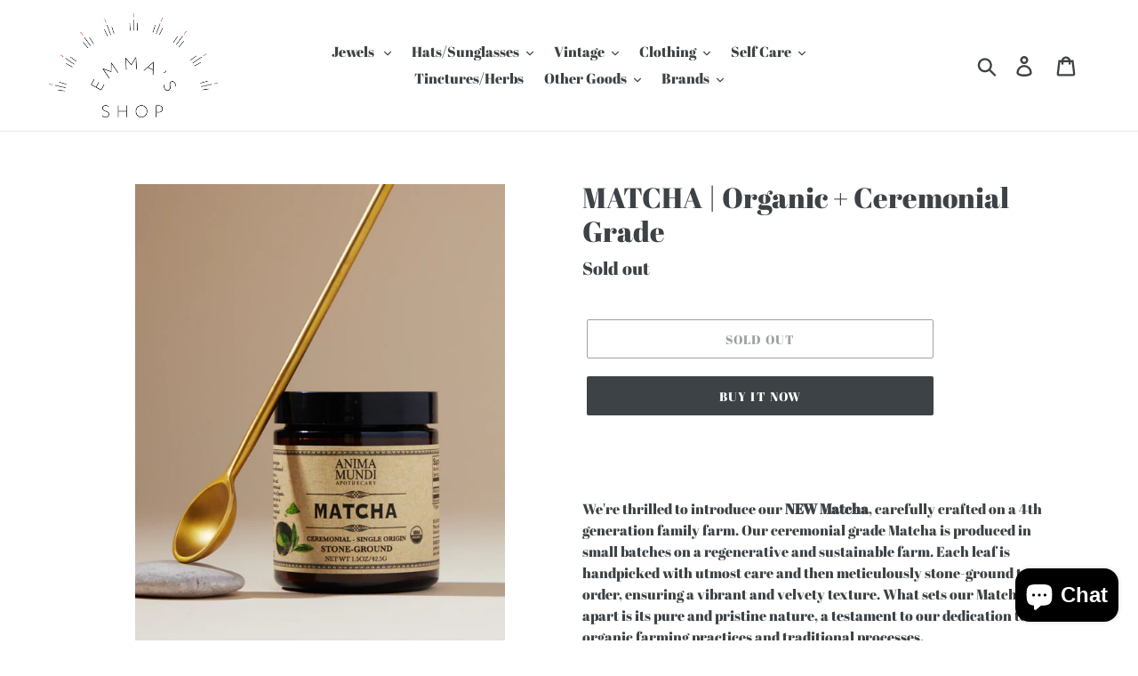

--- FILE ---
content_type: text/html; charset=utf-8
request_url: https://emmas-shop.com/products/matcha
body_size: 20867
content:
<!doctype html>
<html class="no-js" lang="en">
<head>
  <meta charset="utf-8">
  <meta http-equiv="X-UA-Compatible" content="IE=edge,chrome=1">
  <meta name="viewport" content="width=device-width,initial-scale=1">
  <meta name="theme-color" content="#3d4246">
  <link rel="canonical" href="https://emmas-shop.com/products/matcha"><link rel="shortcut icon" href="//emmas-shop.com/cdn/shop/files/Emma_s_Shop_Logo_PNG_32x32.png?v=1613785390" type="image/png"><title>MATCHA | Organic + Ceremonial Grade
&ndash; Emma’s Shop</title><meta name="description" content="  We&#39;re thrilled to introduce our NEW Matcha, carefully crafted on a 4th generation family farm. Our ceremonial grade Matcha is produced in small batches on a regenerative and sustainable farm. Each leaf is handpicked with utmost care and then meticulously stone-ground to order, ensuring a vibrant and velvety texture. "><!-- /snippets/social-meta-tags.liquid -->




<meta property="og:site_name" content="Emma’s Shop">
<meta property="og:url" content="https://emmas-shop.com/products/matcha">
<meta property="og:title" content="MATCHA | Organic + Ceremonial Grade">
<meta property="og:type" content="product">
<meta property="og:description" content="  We&#39;re thrilled to introduce our NEW Matcha, carefully crafted on a 4th generation family farm. Our ceremonial grade Matcha is produced in small batches on a regenerative and sustainable farm. Each leaf is handpicked with utmost care and then meticulously stone-ground to order, ensuring a vibrant and velvety texture. ">

  <meta property="og:price:amount" content="54.00">
  <meta property="og:price:currency" content="USD">

<meta property="og:image" content="http://emmas-shop.com/cdn/shop/files/20230728_ANIMA_141_900x_728095c5-9d98-4341-b566-880d414435e5_1200x1200.webp?v=1695398396">
<meta property="og:image:secure_url" content="https://emmas-shop.com/cdn/shop/files/20230728_ANIMA_141_900x_728095c5-9d98-4341-b566-880d414435e5_1200x1200.webp?v=1695398396">


<meta name="twitter:card" content="summary_large_image">
<meta name="twitter:title" content="MATCHA | Organic + Ceremonial Grade">
<meta name="twitter:description" content="  We&#39;re thrilled to introduce our NEW Matcha, carefully crafted on a 4th generation family farm. Our ceremonial grade Matcha is produced in small batches on a regenerative and sustainable farm. Each leaf is handpicked with utmost care and then meticulously stone-ground to order, ensuring a vibrant and velvety texture. ">


  <link href="//emmas-shop.com/cdn/shop/t/1/assets/theme.scss.css?v=39921457556974986661703452469" rel="stylesheet" type="text/css" media="all" />

  <script>
    var theme = {
      strings: {
        addToCart: "Add to cart",
        soldOut: "Sold out",
        unavailable: "Unavailable",
        regularPrice: "Regular price",
        sale: "Sale",
        showMore: "Show More",
        showLess: "Show Less",
        addressError: "Error looking up that address",
        addressNoResults: "No results for that address",
        addressQueryLimit: "You have exceeded the Google API usage limit. Consider upgrading to a \u003ca href=\"https:\/\/developers.google.com\/maps\/premium\/usage-limits\"\u003ePremium Plan\u003c\/a\u003e.",
        authError: "There was a problem authenticating your Google Maps account.",
        newWindow: "Opens in a new window.",
        external: "Opens external website.",
        newWindowExternal: "Opens external website in a new window.",
        quantityMinimumMessage: "Quantity must be 1 or more"
      },
      moneyFormat: "${{amount}}"
    }

    document.documentElement.className = document.documentElement.className.replace('no-js', 'js');
  </script><script src="//emmas-shop.com/cdn/shop/t/1/assets/lazysizes.js?v=94224023136283657951558597818" async="async"></script>
  <script src="//emmas-shop.com/cdn/shop/t/1/assets/vendor.js?v=12001839194546984181553150374" defer="defer"></script>
  <script src="//emmas-shop.com/cdn/shop/t/1/assets/theme.js?v=9804841573087423991639408406" defer="defer"></script>

  <script>window.performance && window.performance.mark && window.performance.mark('shopify.content_for_header.start');</script><meta id="shopify-digital-wallet" name="shopify-digital-wallet" content="/4974084186/digital_wallets/dialog">
<meta name="shopify-checkout-api-token" content="044ae70cc9004290c57da4a3361aebb9">
<meta id="in-context-paypal-metadata" data-shop-id="4974084186" data-venmo-supported="true" data-environment="production" data-locale="en_US" data-paypal-v4="true" data-currency="USD">
<link rel="alternate" type="application/json+oembed" href="https://emmas-shop.com/products/matcha.oembed">
<script async="async" src="/checkouts/internal/preloads.js?locale=en-US"></script>
<script id="shopify-features" type="application/json">{"accessToken":"044ae70cc9004290c57da4a3361aebb9","betas":["rich-media-storefront-analytics"],"domain":"emmas-shop.com","predictiveSearch":true,"shopId":4974084186,"locale":"en"}</script>
<script>var Shopify = Shopify || {};
Shopify.shop = "shopemmasshop.myshopify.com";
Shopify.locale = "en";
Shopify.currency = {"active":"USD","rate":"1.0"};
Shopify.country = "US";
Shopify.theme = {"name":"Debut","id":38581567578,"schema_name":"Debut","schema_version":"11.3.1","theme_store_id":796,"role":"main"};
Shopify.theme.handle = "null";
Shopify.theme.style = {"id":null,"handle":null};
Shopify.cdnHost = "emmas-shop.com/cdn";
Shopify.routes = Shopify.routes || {};
Shopify.routes.root = "/";</script>
<script type="module">!function(o){(o.Shopify=o.Shopify||{}).modules=!0}(window);</script>
<script>!function(o){function n(){var o=[];function n(){o.push(Array.prototype.slice.apply(arguments))}return n.q=o,n}var t=o.Shopify=o.Shopify||{};t.loadFeatures=n(),t.autoloadFeatures=n()}(window);</script>
<script id="shop-js-analytics" type="application/json">{"pageType":"product"}</script>
<script defer="defer" async type="module" src="//emmas-shop.com/cdn/shopifycloud/shop-js/modules/v2/client.init-shop-cart-sync_BN7fPSNr.en.esm.js"></script>
<script defer="defer" async type="module" src="//emmas-shop.com/cdn/shopifycloud/shop-js/modules/v2/chunk.common_Cbph3Kss.esm.js"></script>
<script defer="defer" async type="module" src="//emmas-shop.com/cdn/shopifycloud/shop-js/modules/v2/chunk.modal_DKumMAJ1.esm.js"></script>
<script type="module">
  await import("//emmas-shop.com/cdn/shopifycloud/shop-js/modules/v2/client.init-shop-cart-sync_BN7fPSNr.en.esm.js");
await import("//emmas-shop.com/cdn/shopifycloud/shop-js/modules/v2/chunk.common_Cbph3Kss.esm.js");
await import("//emmas-shop.com/cdn/shopifycloud/shop-js/modules/v2/chunk.modal_DKumMAJ1.esm.js");

  window.Shopify.SignInWithShop?.initShopCartSync?.({"fedCMEnabled":true,"windoidEnabled":true});

</script>
<script id="__st">var __st={"a":4974084186,"offset":-28800,"reqid":"c94f1395-2641-4589-bb9f-da4681a4af03-1769769879","pageurl":"emmas-shop.com\/products\/matcha","u":"16dc124f09a9","p":"product","rtyp":"product","rid":8756109050166};</script>
<script>window.ShopifyPaypalV4VisibilityTracking = true;</script>
<script id="captcha-bootstrap">!function(){'use strict';const t='contact',e='account',n='new_comment',o=[[t,t],['blogs',n],['comments',n],[t,'customer']],c=[[e,'customer_login'],[e,'guest_login'],[e,'recover_customer_password'],[e,'create_customer']],r=t=>t.map((([t,e])=>`form[action*='/${t}']:not([data-nocaptcha='true']) input[name='form_type'][value='${e}']`)).join(','),a=t=>()=>t?[...document.querySelectorAll(t)].map((t=>t.form)):[];function s(){const t=[...o],e=r(t);return a(e)}const i='password',u='form_key',d=['recaptcha-v3-token','g-recaptcha-response','h-captcha-response',i],f=()=>{try{return window.sessionStorage}catch{return}},m='__shopify_v',_=t=>t.elements[u];function p(t,e,n=!1){try{const o=window.sessionStorage,c=JSON.parse(o.getItem(e)),{data:r}=function(t){const{data:e,action:n}=t;return t[m]||n?{data:e,action:n}:{data:t,action:n}}(c);for(const[e,n]of Object.entries(r))t.elements[e]&&(t.elements[e].value=n);n&&o.removeItem(e)}catch(o){console.error('form repopulation failed',{error:o})}}const l='form_type',E='cptcha';function T(t){t.dataset[E]=!0}const w=window,h=w.document,L='Shopify',v='ce_forms',y='captcha';let A=!1;((t,e)=>{const n=(g='f06e6c50-85a8-45c8-87d0-21a2b65856fe',I='https://cdn.shopify.com/shopifycloud/storefront-forms-hcaptcha/ce_storefront_forms_captcha_hcaptcha.v1.5.2.iife.js',D={infoText:'Protected by hCaptcha',privacyText:'Privacy',termsText:'Terms'},(t,e,n)=>{const o=w[L][v],c=o.bindForm;if(c)return c(t,g,e,D).then(n);var r;o.q.push([[t,g,e,D],n]),r=I,A||(h.body.append(Object.assign(h.createElement('script'),{id:'captcha-provider',async:!0,src:r})),A=!0)});var g,I,D;w[L]=w[L]||{},w[L][v]=w[L][v]||{},w[L][v].q=[],w[L][y]=w[L][y]||{},w[L][y].protect=function(t,e){n(t,void 0,e),T(t)},Object.freeze(w[L][y]),function(t,e,n,w,h,L){const[v,y,A,g]=function(t,e,n){const i=e?o:[],u=t?c:[],d=[...i,...u],f=r(d),m=r(i),_=r(d.filter((([t,e])=>n.includes(e))));return[a(f),a(m),a(_),s()]}(w,h,L),I=t=>{const e=t.target;return e instanceof HTMLFormElement?e:e&&e.form},D=t=>v().includes(t);t.addEventListener('submit',(t=>{const e=I(t);if(!e)return;const n=D(e)&&!e.dataset.hcaptchaBound&&!e.dataset.recaptchaBound,o=_(e),c=g().includes(e)&&(!o||!o.value);(n||c)&&t.preventDefault(),c&&!n&&(function(t){try{if(!f())return;!function(t){const e=f();if(!e)return;const n=_(t);if(!n)return;const o=n.value;o&&e.removeItem(o)}(t);const e=Array.from(Array(32),(()=>Math.random().toString(36)[2])).join('');!function(t,e){_(t)||t.append(Object.assign(document.createElement('input'),{type:'hidden',name:u})),t.elements[u].value=e}(t,e),function(t,e){const n=f();if(!n)return;const o=[...t.querySelectorAll(`input[type='${i}']`)].map((({name:t})=>t)),c=[...d,...o],r={};for(const[a,s]of new FormData(t).entries())c.includes(a)||(r[a]=s);n.setItem(e,JSON.stringify({[m]:1,action:t.action,data:r}))}(t,e)}catch(e){console.error('failed to persist form',e)}}(e),e.submit())}));const S=(t,e)=>{t&&!t.dataset[E]&&(n(t,e.some((e=>e===t))),T(t))};for(const o of['focusin','change'])t.addEventListener(o,(t=>{const e=I(t);D(e)&&S(e,y())}));const B=e.get('form_key'),M=e.get(l),P=B&&M;t.addEventListener('DOMContentLoaded',(()=>{const t=y();if(P)for(const e of t)e.elements[l].value===M&&p(e,B);[...new Set([...A(),...v().filter((t=>'true'===t.dataset.shopifyCaptcha))])].forEach((e=>S(e,t)))}))}(h,new URLSearchParams(w.location.search),n,t,e,['guest_login'])})(!0,!0)}();</script>
<script integrity="sha256-4kQ18oKyAcykRKYeNunJcIwy7WH5gtpwJnB7kiuLZ1E=" data-source-attribution="shopify.loadfeatures" defer="defer" src="//emmas-shop.com/cdn/shopifycloud/storefront/assets/storefront/load_feature-a0a9edcb.js" crossorigin="anonymous"></script>
<script data-source-attribution="shopify.dynamic_checkout.dynamic.init">var Shopify=Shopify||{};Shopify.PaymentButton=Shopify.PaymentButton||{isStorefrontPortableWallets:!0,init:function(){window.Shopify.PaymentButton.init=function(){};var t=document.createElement("script");t.src="https://emmas-shop.com/cdn/shopifycloud/portable-wallets/latest/portable-wallets.en.js",t.type="module",document.head.appendChild(t)}};
</script>
<script data-source-attribution="shopify.dynamic_checkout.buyer_consent">
  function portableWalletsHideBuyerConsent(e){var t=document.getElementById("shopify-buyer-consent"),n=document.getElementById("shopify-subscription-policy-button");t&&n&&(t.classList.add("hidden"),t.setAttribute("aria-hidden","true"),n.removeEventListener("click",e))}function portableWalletsShowBuyerConsent(e){var t=document.getElementById("shopify-buyer-consent"),n=document.getElementById("shopify-subscription-policy-button");t&&n&&(t.classList.remove("hidden"),t.removeAttribute("aria-hidden"),n.addEventListener("click",e))}window.Shopify?.PaymentButton&&(window.Shopify.PaymentButton.hideBuyerConsent=portableWalletsHideBuyerConsent,window.Shopify.PaymentButton.showBuyerConsent=portableWalletsShowBuyerConsent);
</script>
<script>
  function portableWalletsCleanup(e){e&&e.src&&console.error("Failed to load portable wallets script "+e.src);var t=document.querySelectorAll("shopify-accelerated-checkout .shopify-payment-button__skeleton, shopify-accelerated-checkout-cart .wallet-cart-button__skeleton"),e=document.getElementById("shopify-buyer-consent");for(let e=0;e<t.length;e++)t[e].remove();e&&e.remove()}function portableWalletsNotLoadedAsModule(e){e instanceof ErrorEvent&&"string"==typeof e.message&&e.message.includes("import.meta")&&"string"==typeof e.filename&&e.filename.includes("portable-wallets")&&(window.removeEventListener("error",portableWalletsNotLoadedAsModule),window.Shopify.PaymentButton.failedToLoad=e,"loading"===document.readyState?document.addEventListener("DOMContentLoaded",window.Shopify.PaymentButton.init):window.Shopify.PaymentButton.init())}window.addEventListener("error",portableWalletsNotLoadedAsModule);
</script>

<script type="module" src="https://emmas-shop.com/cdn/shopifycloud/portable-wallets/latest/portable-wallets.en.js" onError="portableWalletsCleanup(this)" crossorigin="anonymous"></script>
<script nomodule>
  document.addEventListener("DOMContentLoaded", portableWalletsCleanup);
</script>

<link id="shopify-accelerated-checkout-styles" rel="stylesheet" media="screen" href="https://emmas-shop.com/cdn/shopifycloud/portable-wallets/latest/accelerated-checkout-backwards-compat.css" crossorigin="anonymous">
<style id="shopify-accelerated-checkout-cart">
        #shopify-buyer-consent {
  margin-top: 1em;
  display: inline-block;
  width: 100%;
}

#shopify-buyer-consent.hidden {
  display: none;
}

#shopify-subscription-policy-button {
  background: none;
  border: none;
  padding: 0;
  text-decoration: underline;
  font-size: inherit;
  cursor: pointer;
}

#shopify-subscription-policy-button::before {
  box-shadow: none;
}

      </style>

<script>window.performance && window.performance.mark && window.performance.mark('shopify.content_for_header.end');</script>
<script src="https://cdn.shopify.com/extensions/e8878072-2f6b-4e89-8082-94b04320908d/inbox-1254/assets/inbox-chat-loader.js" type="text/javascript" defer="defer"></script>
<link href="https://monorail-edge.shopifysvc.com" rel="dns-prefetch">
<script>(function(){if ("sendBeacon" in navigator && "performance" in window) {try {var session_token_from_headers = performance.getEntriesByType('navigation')[0].serverTiming.find(x => x.name == '_s').description;} catch {var session_token_from_headers = undefined;}var session_cookie_matches = document.cookie.match(/_shopify_s=([^;]*)/);var session_token_from_cookie = session_cookie_matches && session_cookie_matches.length === 2 ? session_cookie_matches[1] : "";var session_token = session_token_from_headers || session_token_from_cookie || "";function handle_abandonment_event(e) {var entries = performance.getEntries().filter(function(entry) {return /monorail-edge.shopifysvc.com/.test(entry.name);});if (!window.abandonment_tracked && entries.length === 0) {window.abandonment_tracked = true;var currentMs = Date.now();var navigation_start = performance.timing.navigationStart;var payload = {shop_id: 4974084186,url: window.location.href,navigation_start,duration: currentMs - navigation_start,session_token,page_type: "product"};window.navigator.sendBeacon("https://monorail-edge.shopifysvc.com/v1/produce", JSON.stringify({schema_id: "online_store_buyer_site_abandonment/1.1",payload: payload,metadata: {event_created_at_ms: currentMs,event_sent_at_ms: currentMs}}));}}window.addEventListener('pagehide', handle_abandonment_event);}}());</script>
<script id="web-pixels-manager-setup">(function e(e,d,r,n,o){if(void 0===o&&(o={}),!Boolean(null===(a=null===(i=window.Shopify)||void 0===i?void 0:i.analytics)||void 0===a?void 0:a.replayQueue)){var i,a;window.Shopify=window.Shopify||{};var t=window.Shopify;t.analytics=t.analytics||{};var s=t.analytics;s.replayQueue=[],s.publish=function(e,d,r){return s.replayQueue.push([e,d,r]),!0};try{self.performance.mark("wpm:start")}catch(e){}var l=function(){var e={modern:/Edge?\/(1{2}[4-9]|1[2-9]\d|[2-9]\d{2}|\d{4,})\.\d+(\.\d+|)|Firefox\/(1{2}[4-9]|1[2-9]\d|[2-9]\d{2}|\d{4,})\.\d+(\.\d+|)|Chrom(ium|e)\/(9{2}|\d{3,})\.\d+(\.\d+|)|(Maci|X1{2}).+ Version\/(15\.\d+|(1[6-9]|[2-9]\d|\d{3,})\.\d+)([,.]\d+|)( \(\w+\)|)( Mobile\/\w+|) Safari\/|Chrome.+OPR\/(9{2}|\d{3,})\.\d+\.\d+|(CPU[ +]OS|iPhone[ +]OS|CPU[ +]iPhone|CPU IPhone OS|CPU iPad OS)[ +]+(15[._]\d+|(1[6-9]|[2-9]\d|\d{3,})[._]\d+)([._]\d+|)|Android:?[ /-](13[3-9]|1[4-9]\d|[2-9]\d{2}|\d{4,})(\.\d+|)(\.\d+|)|Android.+Firefox\/(13[5-9]|1[4-9]\d|[2-9]\d{2}|\d{4,})\.\d+(\.\d+|)|Android.+Chrom(ium|e)\/(13[3-9]|1[4-9]\d|[2-9]\d{2}|\d{4,})\.\d+(\.\d+|)|SamsungBrowser\/([2-9]\d|\d{3,})\.\d+/,legacy:/Edge?\/(1[6-9]|[2-9]\d|\d{3,})\.\d+(\.\d+|)|Firefox\/(5[4-9]|[6-9]\d|\d{3,})\.\d+(\.\d+|)|Chrom(ium|e)\/(5[1-9]|[6-9]\d|\d{3,})\.\d+(\.\d+|)([\d.]+$|.*Safari\/(?![\d.]+ Edge\/[\d.]+$))|(Maci|X1{2}).+ Version\/(10\.\d+|(1[1-9]|[2-9]\d|\d{3,})\.\d+)([,.]\d+|)( \(\w+\)|)( Mobile\/\w+|) Safari\/|Chrome.+OPR\/(3[89]|[4-9]\d|\d{3,})\.\d+\.\d+|(CPU[ +]OS|iPhone[ +]OS|CPU[ +]iPhone|CPU IPhone OS|CPU iPad OS)[ +]+(10[._]\d+|(1[1-9]|[2-9]\d|\d{3,})[._]\d+)([._]\d+|)|Android:?[ /-](13[3-9]|1[4-9]\d|[2-9]\d{2}|\d{4,})(\.\d+|)(\.\d+|)|Mobile Safari.+OPR\/([89]\d|\d{3,})\.\d+\.\d+|Android.+Firefox\/(13[5-9]|1[4-9]\d|[2-9]\d{2}|\d{4,})\.\d+(\.\d+|)|Android.+Chrom(ium|e)\/(13[3-9]|1[4-9]\d|[2-9]\d{2}|\d{4,})\.\d+(\.\d+|)|Android.+(UC? ?Browser|UCWEB|U3)[ /]?(15\.([5-9]|\d{2,})|(1[6-9]|[2-9]\d|\d{3,})\.\d+)\.\d+|SamsungBrowser\/(5\.\d+|([6-9]|\d{2,})\.\d+)|Android.+MQ{2}Browser\/(14(\.(9|\d{2,})|)|(1[5-9]|[2-9]\d|\d{3,})(\.\d+|))(\.\d+|)|K[Aa][Ii]OS\/(3\.\d+|([4-9]|\d{2,})\.\d+)(\.\d+|)/},d=e.modern,r=e.legacy,n=navigator.userAgent;return n.match(d)?"modern":n.match(r)?"legacy":"unknown"}(),u="modern"===l?"modern":"legacy",c=(null!=n?n:{modern:"",legacy:""})[u],f=function(e){return[e.baseUrl,"/wpm","/b",e.hashVersion,"modern"===e.buildTarget?"m":"l",".js"].join("")}({baseUrl:d,hashVersion:r,buildTarget:u}),m=function(e){var d=e.version,r=e.bundleTarget,n=e.surface,o=e.pageUrl,i=e.monorailEndpoint;return{emit:function(e){var a=e.status,t=e.errorMsg,s=(new Date).getTime(),l=JSON.stringify({metadata:{event_sent_at_ms:s},events:[{schema_id:"web_pixels_manager_load/3.1",payload:{version:d,bundle_target:r,page_url:o,status:a,surface:n,error_msg:t},metadata:{event_created_at_ms:s}}]});if(!i)return console&&console.warn&&console.warn("[Web Pixels Manager] No Monorail endpoint provided, skipping logging."),!1;try{return self.navigator.sendBeacon.bind(self.navigator)(i,l)}catch(e){}var u=new XMLHttpRequest;try{return u.open("POST",i,!0),u.setRequestHeader("Content-Type","text/plain"),u.send(l),!0}catch(e){return console&&console.warn&&console.warn("[Web Pixels Manager] Got an unhandled error while logging to Monorail."),!1}}}}({version:r,bundleTarget:l,surface:e.surface,pageUrl:self.location.href,monorailEndpoint:e.monorailEndpoint});try{o.browserTarget=l,function(e){var d=e.src,r=e.async,n=void 0===r||r,o=e.onload,i=e.onerror,a=e.sri,t=e.scriptDataAttributes,s=void 0===t?{}:t,l=document.createElement("script"),u=document.querySelector("head"),c=document.querySelector("body");if(l.async=n,l.src=d,a&&(l.integrity=a,l.crossOrigin="anonymous"),s)for(var f in s)if(Object.prototype.hasOwnProperty.call(s,f))try{l.dataset[f]=s[f]}catch(e){}if(o&&l.addEventListener("load",o),i&&l.addEventListener("error",i),u)u.appendChild(l);else{if(!c)throw new Error("Did not find a head or body element to append the script");c.appendChild(l)}}({src:f,async:!0,onload:function(){if(!function(){var e,d;return Boolean(null===(d=null===(e=window.Shopify)||void 0===e?void 0:e.analytics)||void 0===d?void 0:d.initialized)}()){var d=window.webPixelsManager.init(e)||void 0;if(d){var r=window.Shopify.analytics;r.replayQueue.forEach((function(e){var r=e[0],n=e[1],o=e[2];d.publishCustomEvent(r,n,o)})),r.replayQueue=[],r.publish=d.publishCustomEvent,r.visitor=d.visitor,r.initialized=!0}}},onerror:function(){return m.emit({status:"failed",errorMsg:"".concat(f," has failed to load")})},sri:function(e){var d=/^sha384-[A-Za-z0-9+/=]+$/;return"string"==typeof e&&d.test(e)}(c)?c:"",scriptDataAttributes:o}),m.emit({status:"loading"})}catch(e){m.emit({status:"failed",errorMsg:(null==e?void 0:e.message)||"Unknown error"})}}})({shopId: 4974084186,storefrontBaseUrl: "https://emmas-shop.com",extensionsBaseUrl: "https://extensions.shopifycdn.com/cdn/shopifycloud/web-pixels-manager",monorailEndpoint: "https://monorail-edge.shopifysvc.com/unstable/produce_batch",surface: "storefront-renderer",enabledBetaFlags: ["2dca8a86"],webPixelsConfigList: [{"id":"shopify-app-pixel","configuration":"{}","eventPayloadVersion":"v1","runtimeContext":"STRICT","scriptVersion":"0450","apiClientId":"shopify-pixel","type":"APP","privacyPurposes":["ANALYTICS","MARKETING"]},{"id":"shopify-custom-pixel","eventPayloadVersion":"v1","runtimeContext":"LAX","scriptVersion":"0450","apiClientId":"shopify-pixel","type":"CUSTOM","privacyPurposes":["ANALYTICS","MARKETING"]}],isMerchantRequest: false,initData: {"shop":{"name":"Emma’s Shop","paymentSettings":{"currencyCode":"USD"},"myshopifyDomain":"shopemmasshop.myshopify.com","countryCode":"US","storefrontUrl":"https:\/\/emmas-shop.com"},"customer":null,"cart":null,"checkout":null,"productVariants":[{"price":{"amount":54.0,"currencyCode":"USD"},"product":{"title":"MATCHA | Organic + Ceremonial Grade","vendor":"Anima Mundi Herbals","id":"8756109050166","untranslatedTitle":"MATCHA | Organic + Ceremonial Grade","url":"\/products\/matcha","type":""},"id":"47012974166326","image":{"src":"\/\/emmas-shop.com\/cdn\/shop\/files\/20230728_ANIMA_141_900x_728095c5-9d98-4341-b566-880d414435e5.webp?v=1695398396"},"sku":null,"title":"Default Title","untranslatedTitle":"Default Title"}],"purchasingCompany":null},},"https://emmas-shop.com/cdn","1d2a099fw23dfb22ep557258f5m7a2edbae",{"modern":"","legacy":""},{"shopId":"4974084186","storefrontBaseUrl":"https:\/\/emmas-shop.com","extensionBaseUrl":"https:\/\/extensions.shopifycdn.com\/cdn\/shopifycloud\/web-pixels-manager","surface":"storefront-renderer","enabledBetaFlags":"[\"2dca8a86\"]","isMerchantRequest":"false","hashVersion":"1d2a099fw23dfb22ep557258f5m7a2edbae","publish":"custom","events":"[[\"page_viewed\",{}],[\"product_viewed\",{\"productVariant\":{\"price\":{\"amount\":54.0,\"currencyCode\":\"USD\"},\"product\":{\"title\":\"MATCHA | Organic + Ceremonial Grade\",\"vendor\":\"Anima Mundi Herbals\",\"id\":\"8756109050166\",\"untranslatedTitle\":\"MATCHA | Organic + Ceremonial Grade\",\"url\":\"\/products\/matcha\",\"type\":\"\"},\"id\":\"47012974166326\",\"image\":{\"src\":\"\/\/emmas-shop.com\/cdn\/shop\/files\/20230728_ANIMA_141_900x_728095c5-9d98-4341-b566-880d414435e5.webp?v=1695398396\"},\"sku\":null,\"title\":\"Default Title\",\"untranslatedTitle\":\"Default Title\"}}]]"});</script><script>
  window.ShopifyAnalytics = window.ShopifyAnalytics || {};
  window.ShopifyAnalytics.meta = window.ShopifyAnalytics.meta || {};
  window.ShopifyAnalytics.meta.currency = 'USD';
  var meta = {"product":{"id":8756109050166,"gid":"gid:\/\/shopify\/Product\/8756109050166","vendor":"Anima Mundi Herbals","type":"","handle":"matcha","variants":[{"id":47012974166326,"price":5400,"name":"MATCHA | Organic + Ceremonial Grade","public_title":null,"sku":null}],"remote":false},"page":{"pageType":"product","resourceType":"product","resourceId":8756109050166,"requestId":"c94f1395-2641-4589-bb9f-da4681a4af03-1769769879"}};
  for (var attr in meta) {
    window.ShopifyAnalytics.meta[attr] = meta[attr];
  }
</script>
<script class="analytics">
  (function () {
    var customDocumentWrite = function(content) {
      var jquery = null;

      if (window.jQuery) {
        jquery = window.jQuery;
      } else if (window.Checkout && window.Checkout.$) {
        jquery = window.Checkout.$;
      }

      if (jquery) {
        jquery('body').append(content);
      }
    };

    var hasLoggedConversion = function(token) {
      if (token) {
        return document.cookie.indexOf('loggedConversion=' + token) !== -1;
      }
      return false;
    }

    var setCookieIfConversion = function(token) {
      if (token) {
        var twoMonthsFromNow = new Date(Date.now());
        twoMonthsFromNow.setMonth(twoMonthsFromNow.getMonth() + 2);

        document.cookie = 'loggedConversion=' + token + '; expires=' + twoMonthsFromNow;
      }
    }

    var trekkie = window.ShopifyAnalytics.lib = window.trekkie = window.trekkie || [];
    if (trekkie.integrations) {
      return;
    }
    trekkie.methods = [
      'identify',
      'page',
      'ready',
      'track',
      'trackForm',
      'trackLink'
    ];
    trekkie.factory = function(method) {
      return function() {
        var args = Array.prototype.slice.call(arguments);
        args.unshift(method);
        trekkie.push(args);
        return trekkie;
      };
    };
    for (var i = 0; i < trekkie.methods.length; i++) {
      var key = trekkie.methods[i];
      trekkie[key] = trekkie.factory(key);
    }
    trekkie.load = function(config) {
      trekkie.config = config || {};
      trekkie.config.initialDocumentCookie = document.cookie;
      var first = document.getElementsByTagName('script')[0];
      var script = document.createElement('script');
      script.type = 'text/javascript';
      script.onerror = function(e) {
        var scriptFallback = document.createElement('script');
        scriptFallback.type = 'text/javascript';
        scriptFallback.onerror = function(error) {
                var Monorail = {
      produce: function produce(monorailDomain, schemaId, payload) {
        var currentMs = new Date().getTime();
        var event = {
          schema_id: schemaId,
          payload: payload,
          metadata: {
            event_created_at_ms: currentMs,
            event_sent_at_ms: currentMs
          }
        };
        return Monorail.sendRequest("https://" + monorailDomain + "/v1/produce", JSON.stringify(event));
      },
      sendRequest: function sendRequest(endpointUrl, payload) {
        // Try the sendBeacon API
        if (window && window.navigator && typeof window.navigator.sendBeacon === 'function' && typeof window.Blob === 'function' && !Monorail.isIos12()) {
          var blobData = new window.Blob([payload], {
            type: 'text/plain'
          });

          if (window.navigator.sendBeacon(endpointUrl, blobData)) {
            return true;
          } // sendBeacon was not successful

        } // XHR beacon

        var xhr = new XMLHttpRequest();

        try {
          xhr.open('POST', endpointUrl);
          xhr.setRequestHeader('Content-Type', 'text/plain');
          xhr.send(payload);
        } catch (e) {
          console.log(e);
        }

        return false;
      },
      isIos12: function isIos12() {
        return window.navigator.userAgent.lastIndexOf('iPhone; CPU iPhone OS 12_') !== -1 || window.navigator.userAgent.lastIndexOf('iPad; CPU OS 12_') !== -1;
      }
    };
    Monorail.produce('monorail-edge.shopifysvc.com',
      'trekkie_storefront_load_errors/1.1',
      {shop_id: 4974084186,
      theme_id: 38581567578,
      app_name: "storefront",
      context_url: window.location.href,
      source_url: "//emmas-shop.com/cdn/s/trekkie.storefront.c59ea00e0474b293ae6629561379568a2d7c4bba.min.js"});

        };
        scriptFallback.async = true;
        scriptFallback.src = '//emmas-shop.com/cdn/s/trekkie.storefront.c59ea00e0474b293ae6629561379568a2d7c4bba.min.js';
        first.parentNode.insertBefore(scriptFallback, first);
      };
      script.async = true;
      script.src = '//emmas-shop.com/cdn/s/trekkie.storefront.c59ea00e0474b293ae6629561379568a2d7c4bba.min.js';
      first.parentNode.insertBefore(script, first);
    };
    trekkie.load(
      {"Trekkie":{"appName":"storefront","development":false,"defaultAttributes":{"shopId":4974084186,"isMerchantRequest":null,"themeId":38581567578,"themeCityHash":"14285155192736660008","contentLanguage":"en","currency":"USD","eventMetadataId":"a1b0f85c-acbc-4be2-917a-3a1ee4fae8d5"},"isServerSideCookieWritingEnabled":true,"monorailRegion":"shop_domain","enabledBetaFlags":["65f19447","b5387b81"]},"Session Attribution":{},"S2S":{"facebookCapiEnabled":false,"source":"trekkie-storefront-renderer","apiClientId":580111}}
    );

    var loaded = false;
    trekkie.ready(function() {
      if (loaded) return;
      loaded = true;

      window.ShopifyAnalytics.lib = window.trekkie;

      var originalDocumentWrite = document.write;
      document.write = customDocumentWrite;
      try { window.ShopifyAnalytics.merchantGoogleAnalytics.call(this); } catch(error) {};
      document.write = originalDocumentWrite;

      window.ShopifyAnalytics.lib.page(null,{"pageType":"product","resourceType":"product","resourceId":8756109050166,"requestId":"c94f1395-2641-4589-bb9f-da4681a4af03-1769769879","shopifyEmitted":true});

      var match = window.location.pathname.match(/checkouts\/(.+)\/(thank_you|post_purchase)/)
      var token = match? match[1]: undefined;
      if (!hasLoggedConversion(token)) {
        setCookieIfConversion(token);
        window.ShopifyAnalytics.lib.track("Viewed Product",{"currency":"USD","variantId":47012974166326,"productId":8756109050166,"productGid":"gid:\/\/shopify\/Product\/8756109050166","name":"MATCHA | Organic + Ceremonial Grade","price":"54.00","sku":null,"brand":"Anima Mundi Herbals","variant":null,"category":"","nonInteraction":true,"remote":false},undefined,undefined,{"shopifyEmitted":true});
      window.ShopifyAnalytics.lib.track("monorail:\/\/trekkie_storefront_viewed_product\/1.1",{"currency":"USD","variantId":47012974166326,"productId":8756109050166,"productGid":"gid:\/\/shopify\/Product\/8756109050166","name":"MATCHA | Organic + Ceremonial Grade","price":"54.00","sku":null,"brand":"Anima Mundi Herbals","variant":null,"category":"","nonInteraction":true,"remote":false,"referer":"https:\/\/emmas-shop.com\/products\/matcha"});
      }
    });


        var eventsListenerScript = document.createElement('script');
        eventsListenerScript.async = true;
        eventsListenerScript.src = "//emmas-shop.com/cdn/shopifycloud/storefront/assets/shop_events_listener-3da45d37.js";
        document.getElementsByTagName('head')[0].appendChild(eventsListenerScript);

})();</script>
<script
  defer
  src="https://emmas-shop.com/cdn/shopifycloud/perf-kit/shopify-perf-kit-3.1.0.min.js"
  data-application="storefront-renderer"
  data-shop-id="4974084186"
  data-render-region="gcp-us-central1"
  data-page-type="product"
  data-theme-instance-id="38581567578"
  data-theme-name="Debut"
  data-theme-version="11.3.1"
  data-monorail-region="shop_domain"
  data-resource-timing-sampling-rate="10"
  data-shs="true"
  data-shs-beacon="true"
  data-shs-export-with-fetch="true"
  data-shs-logs-sample-rate="1"
  data-shs-beacon-endpoint="https://emmas-shop.com/api/collect"
></script>
</head>

<body class="template-product">

  <a class="in-page-link visually-hidden skip-link" href="#MainContent">Skip to content</a>

  <div id="SearchDrawer" class="search-bar drawer drawer--top" role="dialog" aria-modal="true" aria-label="Search">
    <div class="search-bar__table">
      <div class="search-bar__table-cell search-bar__form-wrapper">
        <form class="search search-bar__form" action="/search" method="get" role="search">
          <input class="search__input search-bar__input" type="search" name="q" value="" placeholder="Search" aria-label="Search">
          <button class="search-bar__submit search__submit btn--link" type="submit">
            <svg aria-hidden="true" focusable="false" role="presentation" class="icon icon-search" viewBox="0 0 37 40"><path d="M35.6 36l-9.8-9.8c4.1-5.4 3.6-13.2-1.3-18.1-5.4-5.4-14.2-5.4-19.7 0-5.4 5.4-5.4 14.2 0 19.7 2.6 2.6 6.1 4.1 9.8 4.1 3 0 5.9-1 8.3-2.8l9.8 9.8c.4.4.9.6 1.4.6s1-.2 1.4-.6c.9-.9.9-2.1.1-2.9zm-20.9-8.2c-2.6 0-5.1-1-7-2.9-3.9-3.9-3.9-10.1 0-14C9.6 9 12.2 8 14.7 8s5.1 1 7 2.9c3.9 3.9 3.9 10.1 0 14-1.9 1.9-4.4 2.9-7 2.9z"/></svg>
            <span class="icon__fallback-text">Submit</span>
          </button>
        </form>
      </div>
      <div class="search-bar__table-cell text-right">
        <button type="button" class="btn--link search-bar__close js-drawer-close">
          <svg aria-hidden="true" focusable="false" role="presentation" class="icon icon-close" viewBox="0 0 40 40"><path d="M23.868 20.015L39.117 4.78c1.11-1.108 1.11-2.77 0-3.877-1.109-1.108-2.773-1.108-3.882 0L19.986 16.137 4.737.904C3.628-.204 1.965-.204.856.904c-1.11 1.108-1.11 2.77 0 3.877l15.249 15.234L.855 35.248c-1.108 1.108-1.108 2.77 0 3.877.555.554 1.248.831 1.942.831s1.386-.277 1.94-.83l15.25-15.234 15.248 15.233c.555.554 1.248.831 1.941.831s1.387-.277 1.941-.83c1.11-1.109 1.11-2.77 0-3.878L23.868 20.015z" class="layer"/></svg>
          <span class="icon__fallback-text">Close search</span>
        </button>
      </div>
    </div>
  </div>

  <div id="shopify-section-header" class="shopify-section">

<div data-section-id="header" data-section-type="header-section">
  

  <header class="site-header border-bottom logo--left" role="banner">
    <div class="grid grid--no-gutters grid--table site-header__mobile-nav">
      

      <div class="grid__item medium-up--one-quarter logo-align--left">
        
        
          <div class="h2 site-header__logo">
        
          
<a href="/" class="site-header__logo-image">
              
              <img class="lazyload js"
                   src="//emmas-shop.com/cdn/shop/files/Emma_s_Shop_300x300.png?v=1613522897"
                   data-src="//emmas-shop.com/cdn/shop/files/Emma_s_Shop_{width}x.png?v=1613522897"
                   data-widths="[180, 360, 540, 720, 900, 1080, 1296, 1512, 1728, 2048]"
                   data-aspectratio="1.6317829457364341"
                   data-sizes="auto"
                   alt="Emma’s Shop"
                   style="max-width: 190px">
              <noscript>
                
                <img src="//emmas-shop.com/cdn/shop/files/Emma_s_Shop_190x.png?v=1613522897"
                     srcset="//emmas-shop.com/cdn/shop/files/Emma_s_Shop_190x.png?v=1613522897 1x, //emmas-shop.com/cdn/shop/files/Emma_s_Shop_190x@2x.png?v=1613522897 2x"
                     alt="Emma’s Shop"
                     style="max-width: 190px;">
              </noscript>
            </a>
          
        
          </div>
        
      </div>

      
        <nav class="grid__item medium-up--one-half small--hide" id="AccessibleNav" role="navigation">
          <ul class="site-nav list--inline " id="SiteNav">
  



    
      <li class="site-nav--has-dropdown" data-has-dropdowns>
        <button class="site-nav__link site-nav__link--main site-nav__link--button" type="button" aria-expanded="false" aria-controls="SiteNavLabel-jewels">
          <span class="site-nav__label">Jewels </span><svg aria-hidden="true" focusable="false" role="presentation" class="icon icon--wide icon-chevron-down" viewBox="0 0 498.98 284.49"><defs><style>.cls-1{fill:#231f20}</style></defs><path class="cls-1" d="M80.93 271.76A35 35 0 0 1 140.68 247l189.74 189.75L520.16 247a35 35 0 1 1 49.5 49.5L355.17 511a35 35 0 0 1-49.5 0L91.18 296.5a34.89 34.89 0 0 1-10.25-24.74z" transform="translate(-80.93 -236.76)"/></svg>
        </button>

        <div class="site-nav__dropdown" id="SiteNavLabel-jewels">
          
            <ul>
              
                <li>
                  <a href="/collections/earrings"
                  class="site-nav__link site-nav__child-link"
                  
                >
                    <span class="site-nav__label">Earrings</span>
                  </a>
                </li>
              
                <li>
                  <a href="/collections/necklaces"
                  class="site-nav__link site-nav__child-link"
                  
                >
                    <span class="site-nav__label">Necklaces</span>
                  </a>
                </li>
              
                <li>
                  <a href="/collections/rings"
                  class="site-nav__link site-nav__child-link"
                  
                >
                    <span class="site-nav__label">Rings</span>
                  </a>
                </li>
              
                <li>
                  <a href="/collections/bracelets"
                  class="site-nav__link site-nav__child-link"
                  
                >
                    <span class="site-nav__label">Bracelets</span>
                  </a>
                </li>
              
                <li>
                  <a href="/collections/anklets"
                  class="site-nav__link site-nav__child-link site-nav__link--last"
                  
                >
                    <span class="site-nav__label">Anklets</span>
                  </a>
                </li>
              
            </ul>
          
        </div>
      </li>
    
  



    
      <li class="site-nav--has-dropdown" data-has-dropdowns>
        <button class="site-nav__link site-nav__link--main site-nav__link--button" type="button" aria-expanded="false" aria-controls="SiteNavLabel-hats-sunglasses">
          <span class="site-nav__label">Hats/Sunglasses</span><svg aria-hidden="true" focusable="false" role="presentation" class="icon icon--wide icon-chevron-down" viewBox="0 0 498.98 284.49"><defs><style>.cls-1{fill:#231f20}</style></defs><path class="cls-1" d="M80.93 271.76A35 35 0 0 1 140.68 247l189.74 189.75L520.16 247a35 35 0 1 1 49.5 49.5L355.17 511a35 35 0 0 1-49.5 0L91.18 296.5a34.89 34.89 0 0 1-10.25-24.74z" transform="translate(-80.93 -236.76)"/></svg>
        </button>

        <div class="site-nav__dropdown" id="SiteNavLabel-hats-sunglasses">
          
            <ul>
              
                <li>
                  <a href="/collections/beanies/beanies"
                  class="site-nav__link site-nav__child-link"
                  
                >
                    <span class="site-nav__label">Beanies</span>
                  </a>
                </li>
              
                <li>
                  <a href="/collections/caps-1"
                  class="site-nav__link site-nav__child-link"
                  
                >
                    <span class="site-nav__label">Caps</span>
                  </a>
                </li>
              
                <li>
                  <a href="/collections/caps"
                  class="site-nav__link site-nav__child-link"
                  
                >
                    <span class="site-nav__label">Sun Hats</span>
                  </a>
                </li>
              
                <li>
                  <a href="/collections/sunglasses"
                  class="site-nav__link site-nav__child-link site-nav__link--last"
                  
                >
                    <span class="site-nav__label">Sunglasses</span>
                  </a>
                </li>
              
            </ul>
          
        </div>
      </li>
    
  



    
      <li class="site-nav--has-dropdown" data-has-dropdowns>
        <button class="site-nav__link site-nav__link--main site-nav__link--button" type="button" aria-expanded="false" aria-controls="SiteNavLabel-vintage">
          <span class="site-nav__label">Vintage</span><svg aria-hidden="true" focusable="false" role="presentation" class="icon icon--wide icon-chevron-down" viewBox="0 0 498.98 284.49"><defs><style>.cls-1{fill:#231f20}</style></defs><path class="cls-1" d="M80.93 271.76A35 35 0 0 1 140.68 247l189.74 189.75L520.16 247a35 35 0 1 1 49.5 49.5L355.17 511a35 35 0 0 1-49.5 0L91.18 296.5a34.89 34.89 0 0 1-10.25-24.74z" transform="translate(-80.93 -236.76)"/></svg>
        </button>

        <div class="site-nav__dropdown" id="SiteNavLabel-vintage">
          
            <ul>
              
                <li>
                  <a href="/collections/all-vintage"
                  class="site-nav__link site-nav__child-link"
                  
                >
                    <span class="site-nav__label">All Vintage </span>
                  </a>
                </li>
              
                <li>
                  <a href="/collections/vintage-bags-purses"
                  class="site-nav__link site-nav__child-link"
                  
                >
                    <span class="site-nav__label">Vintage Bags/Purses</span>
                  </a>
                </li>
              
                <li>
                  <a href="/collections/vintage-belts"
                  class="site-nav__link site-nav__child-link"
                  
                >
                    <span class="site-nav__label">Vintage Belts</span>
                  </a>
                </li>
              
                <li>
                  <a href="/collections/vintage-bottoms-pants-skirts"
                  class="site-nav__link site-nav__child-link"
                  
                >
                    <span class="site-nav__label">Vintage Bottoms (Pants/Skirts)</span>
                  </a>
                </li>
              
                <li>
                  <a href="/collections/vintage-dresses"
                  class="site-nav__link site-nav__child-link"
                  
                >
                    <span class="site-nav__label">Vintage Dresses</span>
                  </a>
                </li>
              
                <li>
                  <a href="/collections/vintage-jackets-coats-blazers"
                  class="site-nav__link site-nav__child-link"
                  
                >
                    <span class="site-nav__label">Vintage Jackets / Coats / Blazers</span>
                  </a>
                </li>
              
                <li>
                  <a href="/collections/vintage-jewelry"
                  class="site-nav__link site-nav__child-link"
                  
                >
                    <span class="site-nav__label">Vintage Jewelry </span>
                  </a>
                </li>
              
                <li>
                  <a href="/collections/vintage-sweaters"
                  class="site-nav__link site-nav__child-link"
                  
                >
                    <span class="site-nav__label">Vintage Sweaters </span>
                  </a>
                </li>
              
                <li>
                  <a href="/collections/vintage-robes"
                  class="site-nav__link site-nav__child-link"
                  
                >
                    <span class="site-nav__label">Vintage Robes/LINGERIE</span>
                  </a>
                </li>
              
                <li>
                  <a href="/collections/vintage-shoes"
                  class="site-nav__link site-nav__child-link"
                  
                >
                    <span class="site-nav__label">Vintage Shoes </span>
                  </a>
                </li>
              
                <li>
                  <a href="/collections/vintage-tops"
                  class="site-nav__link site-nav__child-link site-nav__link--last"
                  
                >
                    <span class="site-nav__label">Vintage Tops</span>
                  </a>
                </li>
              
            </ul>
          
        </div>
      </li>
    
  



    
      <li class="site-nav--has-dropdown" data-has-dropdowns>
        <button class="site-nav__link site-nav__link--main site-nav__link--button" type="button" aria-expanded="false" aria-controls="SiteNavLabel-clothing">
          <span class="site-nav__label">Clothing</span><svg aria-hidden="true" focusable="false" role="presentation" class="icon icon--wide icon-chevron-down" viewBox="0 0 498.98 284.49"><defs><style>.cls-1{fill:#231f20}</style></defs><path class="cls-1" d="M80.93 271.76A35 35 0 0 1 140.68 247l189.74 189.75L520.16 247a35 35 0 1 1 49.5 49.5L355.17 511a35 35 0 0 1-49.5 0L91.18 296.5a34.89 34.89 0 0 1-10.25-24.74z" transform="translate(-80.93 -236.76)"/></svg>
        </button>

        <div class="site-nav__dropdown" id="SiteNavLabel-clothing">
          
            <ul>
              
                <li>
                  <a href="/collections/bras-bralettes"
                  class="site-nav__link site-nav__child-link"
                  
                >
                    <span class="site-nav__label">Under Things</span>
                  </a>
                </li>
              
                <li>
                  <a href="/collections/dresses"
                  class="site-nav__link site-nav__child-link"
                  
                >
                    <span class="site-nav__label">Dresses</span>
                  </a>
                </li>
              
                <li>
                  <a href="/collections/jackets/jacket"
                  class="site-nav__link site-nav__child-link"
                  
                >
                    <span class="site-nav__label">Jackets</span>
                  </a>
                </li>
              
                <li>
                  <a href="/collections/pants"
                  class="site-nav__link site-nav__child-link"
                  
                >
                    <span class="site-nav__label">Bottoms</span>
                  </a>
                </li>
              
                <li>
                  <a href="/collections/tees/Tees"
                  class="site-nav__link site-nav__child-link"
                  
                >
                    <span class="site-nav__label">Tees / Tanks </span>
                  </a>
                </li>
              
                <li>
                  <a href="/collections/socks"
                  class="site-nav__link site-nav__child-link"
                  
                >
                    <span class="site-nav__label">Socks</span>
                  </a>
                </li>
              
                <li>
                  <a href="/collections/sweatshirts"
                  class="site-nav__link site-nav__child-link site-nav__link--last"
                  
                >
                    <span class="site-nav__label">Sweatshirts/Sweaters</span>
                  </a>
                </li>
              
            </ul>
          
        </div>
      </li>
    
  



    
      <li class="site-nav--has-dropdown" data-has-dropdowns>
        <button class="site-nav__link site-nav__link--main site-nav__link--button" type="button" aria-expanded="false" aria-controls="SiteNavLabel-self-care">
          <span class="site-nav__label">Self Care</span><svg aria-hidden="true" focusable="false" role="presentation" class="icon icon--wide icon-chevron-down" viewBox="0 0 498.98 284.49"><defs><style>.cls-1{fill:#231f20}</style></defs><path class="cls-1" d="M80.93 271.76A35 35 0 0 1 140.68 247l189.74 189.75L520.16 247a35 35 0 1 1 49.5 49.5L355.17 511a35 35 0 0 1-49.5 0L91.18 296.5a34.89 34.89 0 0 1-10.25-24.74z" transform="translate(-80.93 -236.76)"/></svg>
        </button>

        <div class="site-nav__dropdown" id="SiteNavLabel-self-care">
          
            <ul>
              
                <li>
                  <a href="/collections/body-oil"
                  class="site-nav__link site-nav__child-link"
                  
                >
                    <span class="site-nav__label">Body</span>
                  </a>
                </li>
              
                <li>
                  <a href="/collections/face-oil"
                  class="site-nav__link site-nav__child-link"
                  
                >
                    <span class="site-nav__label">Face</span>
                  </a>
                </li>
              
                <li>
                  <a href="/collections/hair-care/hair-care"
                  class="site-nav__link site-nav__child-link"
                  
                >
                    <span class="site-nav__label">Hair </span>
                  </a>
                </li>
              
                <li>
                  <a href="/collections/fragrances"
                  class="site-nav__link site-nav__child-link site-nav__link--last"
                  
                >
                    <span class="site-nav__label">Fragrances</span>
                  </a>
                </li>
              
            </ul>
          
        </div>
      </li>
    
  



    
      <li >
        <a href="/collections/tinctures-herbs/tinctures%2Fherbs"
          class="site-nav__link site-nav__link--main"
          
        >
          <span class="site-nav__label">Tinctures/Herbs</span>
        </a>
      </li>
    
  



    
      <li class="site-nav--has-dropdown" data-has-dropdowns>
        <button class="site-nav__link site-nav__link--main site-nav__link--button" type="button" aria-expanded="false" aria-controls="SiteNavLabel-other-goods">
          <span class="site-nav__label">Other Goods</span><svg aria-hidden="true" focusable="false" role="presentation" class="icon icon--wide icon-chevron-down" viewBox="0 0 498.98 284.49"><defs><style>.cls-1{fill:#231f20}</style></defs><path class="cls-1" d="M80.93 271.76A35 35 0 0 1 140.68 247l189.74 189.75L520.16 247a35 35 0 1 1 49.5 49.5L355.17 511a35 35 0 0 1-49.5 0L91.18 296.5a34.89 34.89 0 0 1-10.25-24.74z" transform="translate(-80.93 -236.76)"/></svg>
        </button>

        <div class="site-nav__dropdown" id="SiteNavLabel-other-goods">
          
            <ul>
              
                <li>
                  <a href="/collections/bags"
                  class="site-nav__link site-nav__child-link"
                  
                >
                    <span class="site-nav__label">Bags</span>
                  </a>
                </li>
              
                <li>
                  <a href="/collections/candles"
                  class="site-nav__link site-nav__child-link"
                  
                >
                    <span class="site-nav__label">Candles</span>
                  </a>
                </li>
              
                <li>
                  <a href="/collections/ceramics"
                  class="site-nav__link site-nav__child-link"
                  
                >
                    <span class="site-nav__label">Ceramics </span>
                  </a>
                </li>
              
                <li>
                  <a href="/collections/coffee/Coffee"
                  class="site-nav__link site-nav__child-link"
                  
                >
                    <span class="site-nav__label">Coffee &amp; Tea</span>
                  </a>
                </li>
              
                <li>
                  <a href="/products/gift-card-1"
                  class="site-nav__link site-nav__child-link"
                  
                >
                    <span class="site-nav__label">Gift Cards </span>
                  </a>
                </li>
              
                <li>
                  <a href="/collections/incense-sage-bundles"
                  class="site-nav__link site-nav__child-link"
                  
                >
                    <span class="site-nav__label">Incense and Sage Bundles </span>
                  </a>
                </li>
              
                <li>
                  <a href="/collections/pillow-cases"
                  class="site-nav__link site-nav__child-link"
                  
                >
                    <span class="site-nav__label">Pillow Cases</span>
                  </a>
                </li>
              
                <li>
                  <a href="/collections/socks"
                  class="site-nav__link site-nav__child-link site-nav__link--last"
                  
                >
                    <span class="site-nav__label">Socks</span>
                  </a>
                </li>
              
            </ul>
          
        </div>
      </li>
    
  



    
      <li class="site-nav--has-dropdown" data-has-dropdowns>
        <button class="site-nav__link site-nav__link--main site-nav__link--button" type="button" aria-expanded="false" aria-controls="SiteNavLabel-brands">
          <span class="site-nav__label">Brands</span><svg aria-hidden="true" focusable="false" role="presentation" class="icon icon--wide icon-chevron-down" viewBox="0 0 498.98 284.49"><defs><style>.cls-1{fill:#231f20}</style></defs><path class="cls-1" d="M80.93 271.76A35 35 0 0 1 140.68 247l189.74 189.75L520.16 247a35 35 0 1 1 49.5 49.5L355.17 511a35 35 0 0 1-49.5 0L91.18 296.5a34.89 34.89 0 0 1-10.25-24.74z" transform="translate(-80.93 -236.76)"/></svg>
        </button>

        <div class="site-nav__dropdown" id="SiteNavLabel-brands">
          
            <ul>
              
                <li>
                  <a href="/collections/activist"
                  class="site-nav__link site-nav__child-link"
                  
                >
                    <span class="site-nav__label">Activist</span>
                  </a>
                </li>
              
                <li>
                  <a href="/collections/adrien-miller"
                  class="site-nav__link site-nav__child-link"
                  
                >
                    <span class="site-nav__label">Adrien Miller</span>
                  </a>
                </li>
              
                <li>
                  <a href="/collections/ali-golden"
                  class="site-nav__link site-nav__child-link"
                  
                >
                    <span class="site-nav__label">Ali Golden</span>
                  </a>
                </li>
              
                <li>
                  <a href="/collections/amanda-hunt"
                  class="site-nav__link site-nav__child-link"
                  
                >
                    <span class="site-nav__label">Amanda Hunt</span>
                  </a>
                </li>
              
                <li>
                  <a href="/collections/american-vintage/American-Vintage"
                  class="site-nav__link site-nav__child-link"
                  
                >
                    <span class="site-nav__label">American Vintage</span>
                  </a>
                </li>
              
                <li>
                  <a href="/collections/anima-mundi-herbals"
                  class="site-nav__link site-nav__child-link"
                  
                >
                    <span class="site-nav__label">Anima Mundi Herbals</span>
                  </a>
                </li>
              
                <li>
                  <a href="/collections/aoki-designs"
                  class="site-nav__link site-nav__child-link"
                  
                >
                    <span class="site-nav__label">Aoki Designs </span>
                  </a>
                </li>
              
                <li>
                  <a href="/collections/baggu"
                  class="site-nav__link site-nav__child-link"
                  
                >
                    <span class="site-nav__label">Baggu</span>
                  </a>
                </li>
              
                <li>
                  <a href="/collections/bartbridge"
                  class="site-nav__link site-nav__child-link"
                  
                >
                    <span class="site-nav__label">Bartbridge</span>
                  </a>
                </li>
              
                <li>
                  <a href="/collections/bathing-culture/bathing-culture"
                  class="site-nav__link site-nav__child-link"
                  
                >
                    <span class="site-nav__label">Bathing Culture</span>
                  </a>
                </li>
              
                <li>
                  <a href="/collections/cashmere-cactus"
                  class="site-nav__link site-nav__child-link"
                  
                >
                    <span class="site-nav__label">Cashmere Cactus </span>
                  </a>
                </li>
              
                <li>
                  <a href="/collections/catherine-rising"
                  class="site-nav__link site-nav__child-link"
                  
                >
                    <span class="site-nav__label">Catherine Rising</span>
                  </a>
                </li>
              
                <li>
                  <a href="/collections/cloudship-creative"
                  class="site-nav__link site-nav__child-link"
                  
                >
                    <span class="site-nav__label">Cloudship Creative</span>
                  </a>
                </li>
              
                <li>
                  <a href="/collections/emma-rose-designs"
                  class="site-nav__link site-nav__child-link"
                  
                >
                    <span class="site-nav__label">Emma Rose Designs</span>
                  </a>
                </li>
              
                <li>
                  <a href="/collections/freestone"
                  class="site-nav__link site-nav__child-link"
                  
                >
                    <span class="site-nav__label">FREESTONE</span>
                  </a>
                </li>
              
                <li>
                  <a href="/collections/everyday-oil"
                  class="site-nav__link site-nav__child-link"
                  
                >
                    <span class="site-nav__label">Everyday Oil</span>
                  </a>
                </li>
              
                <li>
                  <a href="/collections/harp-designs"
                  class="site-nav__link site-nav__child-link"
                  
                >
                    <span class="site-nav__label">HARP DESIGNS</span>
                  </a>
                </li>
              
                <li>
                  <a href="/collections/the-jonsteen-company"
                  class="site-nav__link site-nav__child-link"
                  
                >
                    <span class="site-nav__label">The Jonsteen Company</span>
                  </a>
                </li>
              
                <li>
                  <a href="/collections/jungmaven"
                  class="site-nav__link site-nav__child-link"
                  
                >
                    <span class="site-nav__label">Jungmaven</span>
                  </a>
                </li>
              
                <li>
                  <a href="/collections/coffee/lady-falcon-coffee"
                  class="site-nav__link site-nav__child-link"
                  
                >
                    <span class="site-nav__label">Lady Falcon Coffee </span>
                  </a>
                </li>
              
                <li>
                  <a href="/collections/le-bon"
                  class="site-nav__link site-nav__child-link"
                  
                >
                    <span class="site-nav__label">Le Bon</span>
                  </a>
                </li>
              
                <li>
                  <a href="/collections/le-feu-de-leau"
                  class="site-nav__link site-nav__child-link"
                  
                >
                    <span class="site-nav__label">LE FEU DE L&#39;EAU</span>
                  </a>
                </li>
              
                <li>
                  <a href="/collections/living-libations"
                  class="site-nav__link site-nav__child-link"
                  
                >
                    <span class="site-nav__label">Living Libations</span>
                  </a>
                </li>
              
                <li>
                  <a href="/collections/made-by-minga"
                  class="site-nav__link site-nav__child-link"
                  
                >
                    <span class="site-nav__label">Made By Minga</span>
                  </a>
                </li>
              
                <li>
                  <a href="/collections/mcmc"
                  class="site-nav__link site-nav__child-link"
                  
                >
                    <span class="site-nav__label">MCMC</span>
                  </a>
                </li>
              
                <li>
                  <a href="/collections/raie-eyewear/RAIE-EYEWEAR"
                  class="site-nav__link site-nav__child-link"
                  
                >
                    <span class="site-nav__label">RAIE EYEWEAR</span>
                  </a>
                </li>
              
                <li>
                  <a href="/collections/ritual-rose"
                  class="site-nav__link site-nav__child-link"
                  
                >
                    <span class="site-nav__label">Ritual &amp; Rose</span>
                  </a>
                </li>
              
                <li>
                  <a href="/collections/rollas"
                  class="site-nav__link site-nav__child-link"
                  
                >
                    <span class="site-nav__label">ROLLAS</span>
                  </a>
                </li>
              
                <li>
                  <a href="/collections/sacred-ritual"
                  class="site-nav__link site-nav__child-link"
                  
                >
                    <span class="site-nav__label">Sacred Ritual</span>
                  </a>
                </li>
              
                <li>
                  <a href="/collections/wary-meyers"
                  class="site-nav__link site-nav__child-link"
                  
                >
                    <span class="site-nav__label">Wary Meyers</span>
                  </a>
                </li>
              
                <li>
                  <a href="/collections/west-perro"
                  class="site-nav__link site-nav__child-link"
                  
                >
                    <span class="site-nav__label">West Perro</span>
                  </a>
                </li>
              
                <li>
                  <a href="/collections/xirena"
                  class="site-nav__link site-nav__child-link"
                  
                >
                    <span class="site-nav__label">XIRENA</span>
                  </a>
                </li>
              
                <li>
                  <a href="/collections/walker-family-goods"
                  class="site-nav__link site-nav__child-link site-nav__link--last"
                  
                >
                    <span class="site-nav__label">WALKER FAMILY GOODS</span>
                  </a>
                </li>
              
            </ul>
          
        </div>
      </li>
    
  
</ul>

        </nav>
      

      <div class="grid__item medium-up--one-quarter text-right site-header__icons site-header__icons--plus">
        <div class="site-header__icons-wrapper">
          <div class="site-header__search site-header__icon">
            <form action="/search" method="get" class="search-header search" role="search">
  <input class="search-header__input search__input"
    type="search"
    name="q"
    placeholder="Search"
    aria-label="Search">
  <button class="search-header__submit search__submit btn--link site-header__icon" type="submit">
    <svg aria-hidden="true" focusable="false" role="presentation" class="icon icon-search" viewBox="0 0 37 40"><path d="M35.6 36l-9.8-9.8c4.1-5.4 3.6-13.2-1.3-18.1-5.4-5.4-14.2-5.4-19.7 0-5.4 5.4-5.4 14.2 0 19.7 2.6 2.6 6.1 4.1 9.8 4.1 3 0 5.9-1 8.3-2.8l9.8 9.8c.4.4.9.6 1.4.6s1-.2 1.4-.6c.9-.9.9-2.1.1-2.9zm-20.9-8.2c-2.6 0-5.1-1-7-2.9-3.9-3.9-3.9-10.1 0-14C9.6 9 12.2 8 14.7 8s5.1 1 7 2.9c3.9 3.9 3.9 10.1 0 14-1.9 1.9-4.4 2.9-7 2.9z"/></svg>
    <span class="icon__fallback-text">Submit</span>
  </button>
</form>

          </div>

          <button type="button" class="btn--link site-header__icon site-header__search-toggle js-drawer-open-top">
            <svg aria-hidden="true" focusable="false" role="presentation" class="icon icon-search" viewBox="0 0 37 40"><path d="M35.6 36l-9.8-9.8c4.1-5.4 3.6-13.2-1.3-18.1-5.4-5.4-14.2-5.4-19.7 0-5.4 5.4-5.4 14.2 0 19.7 2.6 2.6 6.1 4.1 9.8 4.1 3 0 5.9-1 8.3-2.8l9.8 9.8c.4.4.9.6 1.4.6s1-.2 1.4-.6c.9-.9.9-2.1.1-2.9zm-20.9-8.2c-2.6 0-5.1-1-7-2.9-3.9-3.9-3.9-10.1 0-14C9.6 9 12.2 8 14.7 8s5.1 1 7 2.9c3.9 3.9 3.9 10.1 0 14-1.9 1.9-4.4 2.9-7 2.9z"/></svg>
            <span class="icon__fallback-text">Search</span>
          </button>

          
            
              <a href="/account/login" class="site-header__icon site-header__account">
                <svg aria-hidden="true" focusable="false" role="presentation" class="icon icon-login" viewBox="0 0 28.33 37.68"><path d="M14.17 14.9a7.45 7.45 0 1 0-7.5-7.45 7.46 7.46 0 0 0 7.5 7.45zm0-10.91a3.45 3.45 0 1 1-3.5 3.46A3.46 3.46 0 0 1 14.17 4zM14.17 16.47A14.18 14.18 0 0 0 0 30.68c0 1.41.66 4 5.11 5.66a27.17 27.17 0 0 0 9.06 1.34c6.54 0 14.17-1.84 14.17-7a14.18 14.18 0 0 0-14.17-14.21zm0 17.21c-6.3 0-10.17-1.77-10.17-3a10.17 10.17 0 1 1 20.33 0c.01 1.23-3.86 3-10.16 3z"/></svg>
                <span class="icon__fallback-text">Log in</span>
              </a>
            
          

          <a href="/cart" class="site-header__icon site-header__cart">
            <svg aria-hidden="true" focusable="false" role="presentation" class="icon icon-cart" viewBox="0 0 37 40"><path d="M36.5 34.8L33.3 8h-5.9C26.7 3.9 23 .8 18.5.8S10.3 3.9 9.6 8H3.7L.5 34.8c-.2 1.5.4 2.4.9 3 .5.5 1.4 1.2 3.1 1.2h28c1.3 0 2.4-.4 3.1-1.3.7-.7 1-1.8.9-2.9zm-18-30c2.2 0 4.1 1.4 4.7 3.2h-9.5c.7-1.9 2.6-3.2 4.8-3.2zM4.5 35l2.8-23h2.2v3c0 1.1.9 2 2 2s2-.9 2-2v-3h10v3c0 1.1.9 2 2 2s2-.9 2-2v-3h2.2l2.8 23h-28z"/></svg>
            <span class="icon__fallback-text">Cart</span>
            
          </a>

          

          
            <button type="button" class="btn--link site-header__icon site-header__menu js-mobile-nav-toggle mobile-nav--open" aria-controls="MobileNav"  aria-expanded="false" aria-label="Menu">
              <svg aria-hidden="true" focusable="false" role="presentation" class="icon icon-hamburger" viewBox="0 0 37 40"><path d="M33.5 25h-30c-1.1 0-2-.9-2-2s.9-2 2-2h30c1.1 0 2 .9 2 2s-.9 2-2 2zm0-11.5h-30c-1.1 0-2-.9-2-2s.9-2 2-2h30c1.1 0 2 .9 2 2s-.9 2-2 2zm0 23h-30c-1.1 0-2-.9-2-2s.9-2 2-2h30c1.1 0 2 .9 2 2s-.9 2-2 2z"/></svg>
              <svg aria-hidden="true" focusable="false" role="presentation" class="icon icon-close" viewBox="0 0 40 40"><path d="M23.868 20.015L39.117 4.78c1.11-1.108 1.11-2.77 0-3.877-1.109-1.108-2.773-1.108-3.882 0L19.986 16.137 4.737.904C3.628-.204 1.965-.204.856.904c-1.11 1.108-1.11 2.77 0 3.877l15.249 15.234L.855 35.248c-1.108 1.108-1.108 2.77 0 3.877.555.554 1.248.831 1.942.831s1.386-.277 1.94-.83l15.25-15.234 15.248 15.233c.555.554 1.248.831 1.941.831s1.387-.277 1.941-.83c1.11-1.109 1.11-2.77 0-3.878L23.868 20.015z" class="layer"/></svg>
            </button>
          
        </div>

      </div>
    </div>

    <nav class="mobile-nav-wrapper medium-up--hide" role="navigation">
      <ul id="MobileNav" class="mobile-nav">
        
<li class="mobile-nav__item border-bottom">
            
              
              <button type="button" class="btn--link js-toggle-submenu mobile-nav__link" data-target="jewels-1" data-level="1" aria-expanded="false">
                <span class="mobile-nav__label">Jewels </span>
                <div class="mobile-nav__icon">
                  <svg aria-hidden="true" focusable="false" role="presentation" class="icon icon-chevron-right" viewBox="0 0 7 11"><path d="M1.5 11A1.5 1.5 0 0 1 .44 8.44L3.38 5.5.44 2.56A1.5 1.5 0 0 1 2.56.44l4 4a1.5 1.5 0 0 1 0 2.12l-4 4A1.5 1.5 0 0 1 1.5 11z" fill="#fff"/></svg>
                </div>
              </button>
              <ul class="mobile-nav__dropdown" data-parent="jewels-1" data-level="2">
                <li class="visually-hidden" tabindex="-1" data-menu-title="2">Jewels  Menu</li>
                <li class="mobile-nav__item border-bottom">
                  <div class="mobile-nav__table">
                    <div class="mobile-nav__table-cell mobile-nav__return">
                      <button class="btn--link js-toggle-submenu mobile-nav__return-btn" type="button" aria-expanded="true" aria-label="Jewels ">
                        <svg aria-hidden="true" focusable="false" role="presentation" class="icon icon-chevron-left" viewBox="0 0 7 11"><path d="M5.5.037a1.5 1.5 0 0 1 1.06 2.56l-2.94 2.94 2.94 2.94a1.5 1.5 0 0 1-2.12 2.12l-4-4a1.5 1.5 0 0 1 0-2.12l4-4A1.5 1.5 0 0 1 5.5.037z" fill="#fff" class="layer"/></svg>
                      </button>
                    </div>
                    <span class="mobile-nav__sublist-link mobile-nav__sublist-header mobile-nav__sublist-header--main-nav-parent">
                      <span class="mobile-nav__label">Jewels </span>
                    </span>
                  </div>
                </li>

                
                  <li class="mobile-nav__item border-bottom">
                    
                      <a href="/collections/earrings"
                        class="mobile-nav__sublist-link"
                        
                      >
                        <span class="mobile-nav__label">Earrings</span>
                      </a>
                    
                  </li>
                
                  <li class="mobile-nav__item border-bottom">
                    
                      <a href="/collections/necklaces"
                        class="mobile-nav__sublist-link"
                        
                      >
                        <span class="mobile-nav__label">Necklaces</span>
                      </a>
                    
                  </li>
                
                  <li class="mobile-nav__item border-bottom">
                    
                      <a href="/collections/rings"
                        class="mobile-nav__sublist-link"
                        
                      >
                        <span class="mobile-nav__label">Rings</span>
                      </a>
                    
                  </li>
                
                  <li class="mobile-nav__item border-bottom">
                    
                      <a href="/collections/bracelets"
                        class="mobile-nav__sublist-link"
                        
                      >
                        <span class="mobile-nav__label">Bracelets</span>
                      </a>
                    
                  </li>
                
                  <li class="mobile-nav__item">
                    
                      <a href="/collections/anklets"
                        class="mobile-nav__sublist-link"
                        
                      >
                        <span class="mobile-nav__label">Anklets</span>
                      </a>
                    
                  </li>
                
              </ul>
            
          </li>
        
<li class="mobile-nav__item border-bottom">
            
              
              <button type="button" class="btn--link js-toggle-submenu mobile-nav__link" data-target="hats-sunglasses-2" data-level="1" aria-expanded="false">
                <span class="mobile-nav__label">Hats/Sunglasses</span>
                <div class="mobile-nav__icon">
                  <svg aria-hidden="true" focusable="false" role="presentation" class="icon icon-chevron-right" viewBox="0 0 7 11"><path d="M1.5 11A1.5 1.5 0 0 1 .44 8.44L3.38 5.5.44 2.56A1.5 1.5 0 0 1 2.56.44l4 4a1.5 1.5 0 0 1 0 2.12l-4 4A1.5 1.5 0 0 1 1.5 11z" fill="#fff"/></svg>
                </div>
              </button>
              <ul class="mobile-nav__dropdown" data-parent="hats-sunglasses-2" data-level="2">
                <li class="visually-hidden" tabindex="-1" data-menu-title="2">Hats/Sunglasses Menu</li>
                <li class="mobile-nav__item border-bottom">
                  <div class="mobile-nav__table">
                    <div class="mobile-nav__table-cell mobile-nav__return">
                      <button class="btn--link js-toggle-submenu mobile-nav__return-btn" type="button" aria-expanded="true" aria-label="Hats/Sunglasses">
                        <svg aria-hidden="true" focusable="false" role="presentation" class="icon icon-chevron-left" viewBox="0 0 7 11"><path d="M5.5.037a1.5 1.5 0 0 1 1.06 2.56l-2.94 2.94 2.94 2.94a1.5 1.5 0 0 1-2.12 2.12l-4-4a1.5 1.5 0 0 1 0-2.12l4-4A1.5 1.5 0 0 1 5.5.037z" fill="#fff" class="layer"/></svg>
                      </button>
                    </div>
                    <span class="mobile-nav__sublist-link mobile-nav__sublist-header mobile-nav__sublist-header--main-nav-parent">
                      <span class="mobile-nav__label">Hats/Sunglasses</span>
                    </span>
                  </div>
                </li>

                
                  <li class="mobile-nav__item border-bottom">
                    
                      <a href="/collections/beanies/beanies"
                        class="mobile-nav__sublist-link"
                        
                      >
                        <span class="mobile-nav__label">Beanies</span>
                      </a>
                    
                  </li>
                
                  <li class="mobile-nav__item border-bottom">
                    
                      <a href="/collections/caps-1"
                        class="mobile-nav__sublist-link"
                        
                      >
                        <span class="mobile-nav__label">Caps</span>
                      </a>
                    
                  </li>
                
                  <li class="mobile-nav__item border-bottom">
                    
                      <a href="/collections/caps"
                        class="mobile-nav__sublist-link"
                        
                      >
                        <span class="mobile-nav__label">Sun Hats</span>
                      </a>
                    
                  </li>
                
                  <li class="mobile-nav__item">
                    
                      <a href="/collections/sunglasses"
                        class="mobile-nav__sublist-link"
                        
                      >
                        <span class="mobile-nav__label">Sunglasses</span>
                      </a>
                    
                  </li>
                
              </ul>
            
          </li>
        
<li class="mobile-nav__item border-bottom">
            
              
              <button type="button" class="btn--link js-toggle-submenu mobile-nav__link" data-target="vintage-3" data-level="1" aria-expanded="false">
                <span class="mobile-nav__label">Vintage</span>
                <div class="mobile-nav__icon">
                  <svg aria-hidden="true" focusable="false" role="presentation" class="icon icon-chevron-right" viewBox="0 0 7 11"><path d="M1.5 11A1.5 1.5 0 0 1 .44 8.44L3.38 5.5.44 2.56A1.5 1.5 0 0 1 2.56.44l4 4a1.5 1.5 0 0 1 0 2.12l-4 4A1.5 1.5 0 0 1 1.5 11z" fill="#fff"/></svg>
                </div>
              </button>
              <ul class="mobile-nav__dropdown" data-parent="vintage-3" data-level="2">
                <li class="visually-hidden" tabindex="-1" data-menu-title="2">Vintage Menu</li>
                <li class="mobile-nav__item border-bottom">
                  <div class="mobile-nav__table">
                    <div class="mobile-nav__table-cell mobile-nav__return">
                      <button class="btn--link js-toggle-submenu mobile-nav__return-btn" type="button" aria-expanded="true" aria-label="Vintage">
                        <svg aria-hidden="true" focusable="false" role="presentation" class="icon icon-chevron-left" viewBox="0 0 7 11"><path d="M5.5.037a1.5 1.5 0 0 1 1.06 2.56l-2.94 2.94 2.94 2.94a1.5 1.5 0 0 1-2.12 2.12l-4-4a1.5 1.5 0 0 1 0-2.12l4-4A1.5 1.5 0 0 1 5.5.037z" fill="#fff" class="layer"/></svg>
                      </button>
                    </div>
                    <span class="mobile-nav__sublist-link mobile-nav__sublist-header mobile-nav__sublist-header--main-nav-parent">
                      <span class="mobile-nav__label">Vintage</span>
                    </span>
                  </div>
                </li>

                
                  <li class="mobile-nav__item border-bottom">
                    
                      <a href="/collections/all-vintage"
                        class="mobile-nav__sublist-link"
                        
                      >
                        <span class="mobile-nav__label">All Vintage </span>
                      </a>
                    
                  </li>
                
                  <li class="mobile-nav__item border-bottom">
                    
                      <a href="/collections/vintage-bags-purses"
                        class="mobile-nav__sublist-link"
                        
                      >
                        <span class="mobile-nav__label">Vintage Bags/Purses</span>
                      </a>
                    
                  </li>
                
                  <li class="mobile-nav__item border-bottom">
                    
                      <a href="/collections/vintage-belts"
                        class="mobile-nav__sublist-link"
                        
                      >
                        <span class="mobile-nav__label">Vintage Belts</span>
                      </a>
                    
                  </li>
                
                  <li class="mobile-nav__item border-bottom">
                    
                      <a href="/collections/vintage-bottoms-pants-skirts"
                        class="mobile-nav__sublist-link"
                        
                      >
                        <span class="mobile-nav__label">Vintage Bottoms (Pants/Skirts)</span>
                      </a>
                    
                  </li>
                
                  <li class="mobile-nav__item border-bottom">
                    
                      <a href="/collections/vintage-dresses"
                        class="mobile-nav__sublist-link"
                        
                      >
                        <span class="mobile-nav__label">Vintage Dresses</span>
                      </a>
                    
                  </li>
                
                  <li class="mobile-nav__item border-bottom">
                    
                      <a href="/collections/vintage-jackets-coats-blazers"
                        class="mobile-nav__sublist-link"
                        
                      >
                        <span class="mobile-nav__label">Vintage Jackets / Coats / Blazers</span>
                      </a>
                    
                  </li>
                
                  <li class="mobile-nav__item border-bottom">
                    
                      <a href="/collections/vintage-jewelry"
                        class="mobile-nav__sublist-link"
                        
                      >
                        <span class="mobile-nav__label">Vintage Jewelry </span>
                      </a>
                    
                  </li>
                
                  <li class="mobile-nav__item border-bottom">
                    
                      <a href="/collections/vintage-sweaters"
                        class="mobile-nav__sublist-link"
                        
                      >
                        <span class="mobile-nav__label">Vintage Sweaters </span>
                      </a>
                    
                  </li>
                
                  <li class="mobile-nav__item border-bottom">
                    
                      <a href="/collections/vintage-robes"
                        class="mobile-nav__sublist-link"
                        
                      >
                        <span class="mobile-nav__label">Vintage Robes/LINGERIE</span>
                      </a>
                    
                  </li>
                
                  <li class="mobile-nav__item border-bottom">
                    
                      <a href="/collections/vintage-shoes"
                        class="mobile-nav__sublist-link"
                        
                      >
                        <span class="mobile-nav__label">Vintage Shoes </span>
                      </a>
                    
                  </li>
                
                  <li class="mobile-nav__item">
                    
                      <a href="/collections/vintage-tops"
                        class="mobile-nav__sublist-link"
                        
                      >
                        <span class="mobile-nav__label">Vintage Tops</span>
                      </a>
                    
                  </li>
                
              </ul>
            
          </li>
        
<li class="mobile-nav__item border-bottom">
            
              
              <button type="button" class="btn--link js-toggle-submenu mobile-nav__link" data-target="clothing-4" data-level="1" aria-expanded="false">
                <span class="mobile-nav__label">Clothing</span>
                <div class="mobile-nav__icon">
                  <svg aria-hidden="true" focusable="false" role="presentation" class="icon icon-chevron-right" viewBox="0 0 7 11"><path d="M1.5 11A1.5 1.5 0 0 1 .44 8.44L3.38 5.5.44 2.56A1.5 1.5 0 0 1 2.56.44l4 4a1.5 1.5 0 0 1 0 2.12l-4 4A1.5 1.5 0 0 1 1.5 11z" fill="#fff"/></svg>
                </div>
              </button>
              <ul class="mobile-nav__dropdown" data-parent="clothing-4" data-level="2">
                <li class="visually-hidden" tabindex="-1" data-menu-title="2">Clothing Menu</li>
                <li class="mobile-nav__item border-bottom">
                  <div class="mobile-nav__table">
                    <div class="mobile-nav__table-cell mobile-nav__return">
                      <button class="btn--link js-toggle-submenu mobile-nav__return-btn" type="button" aria-expanded="true" aria-label="Clothing">
                        <svg aria-hidden="true" focusable="false" role="presentation" class="icon icon-chevron-left" viewBox="0 0 7 11"><path d="M5.5.037a1.5 1.5 0 0 1 1.06 2.56l-2.94 2.94 2.94 2.94a1.5 1.5 0 0 1-2.12 2.12l-4-4a1.5 1.5 0 0 1 0-2.12l4-4A1.5 1.5 0 0 1 5.5.037z" fill="#fff" class="layer"/></svg>
                      </button>
                    </div>
                    <span class="mobile-nav__sublist-link mobile-nav__sublist-header mobile-nav__sublist-header--main-nav-parent">
                      <span class="mobile-nav__label">Clothing</span>
                    </span>
                  </div>
                </li>

                
                  <li class="mobile-nav__item border-bottom">
                    
                      <a href="/collections/bras-bralettes"
                        class="mobile-nav__sublist-link"
                        
                      >
                        <span class="mobile-nav__label">Under Things</span>
                      </a>
                    
                  </li>
                
                  <li class="mobile-nav__item border-bottom">
                    
                      <a href="/collections/dresses"
                        class="mobile-nav__sublist-link"
                        
                      >
                        <span class="mobile-nav__label">Dresses</span>
                      </a>
                    
                  </li>
                
                  <li class="mobile-nav__item border-bottom">
                    
                      <a href="/collections/jackets/jacket"
                        class="mobile-nav__sublist-link"
                        
                      >
                        <span class="mobile-nav__label">Jackets</span>
                      </a>
                    
                  </li>
                
                  <li class="mobile-nav__item border-bottom">
                    
                      <a href="/collections/pants"
                        class="mobile-nav__sublist-link"
                        
                      >
                        <span class="mobile-nav__label">Bottoms</span>
                      </a>
                    
                  </li>
                
                  <li class="mobile-nav__item border-bottom">
                    
                      <a href="/collections/tees/Tees"
                        class="mobile-nav__sublist-link"
                        
                      >
                        <span class="mobile-nav__label">Tees / Tanks </span>
                      </a>
                    
                  </li>
                
                  <li class="mobile-nav__item border-bottom">
                    
                      <a href="/collections/socks"
                        class="mobile-nav__sublist-link"
                        
                      >
                        <span class="mobile-nav__label">Socks</span>
                      </a>
                    
                  </li>
                
                  <li class="mobile-nav__item">
                    
                      <a href="/collections/sweatshirts"
                        class="mobile-nav__sublist-link"
                        
                      >
                        <span class="mobile-nav__label">Sweatshirts/Sweaters</span>
                      </a>
                    
                  </li>
                
              </ul>
            
          </li>
        
<li class="mobile-nav__item border-bottom">
            
              
              <button type="button" class="btn--link js-toggle-submenu mobile-nav__link" data-target="self-care-5" data-level="1" aria-expanded="false">
                <span class="mobile-nav__label">Self Care</span>
                <div class="mobile-nav__icon">
                  <svg aria-hidden="true" focusable="false" role="presentation" class="icon icon-chevron-right" viewBox="0 0 7 11"><path d="M1.5 11A1.5 1.5 0 0 1 .44 8.44L3.38 5.5.44 2.56A1.5 1.5 0 0 1 2.56.44l4 4a1.5 1.5 0 0 1 0 2.12l-4 4A1.5 1.5 0 0 1 1.5 11z" fill="#fff"/></svg>
                </div>
              </button>
              <ul class="mobile-nav__dropdown" data-parent="self-care-5" data-level="2">
                <li class="visually-hidden" tabindex="-1" data-menu-title="2">Self Care Menu</li>
                <li class="mobile-nav__item border-bottom">
                  <div class="mobile-nav__table">
                    <div class="mobile-nav__table-cell mobile-nav__return">
                      <button class="btn--link js-toggle-submenu mobile-nav__return-btn" type="button" aria-expanded="true" aria-label="Self Care">
                        <svg aria-hidden="true" focusable="false" role="presentation" class="icon icon-chevron-left" viewBox="0 0 7 11"><path d="M5.5.037a1.5 1.5 0 0 1 1.06 2.56l-2.94 2.94 2.94 2.94a1.5 1.5 0 0 1-2.12 2.12l-4-4a1.5 1.5 0 0 1 0-2.12l4-4A1.5 1.5 0 0 1 5.5.037z" fill="#fff" class="layer"/></svg>
                      </button>
                    </div>
                    <span class="mobile-nav__sublist-link mobile-nav__sublist-header mobile-nav__sublist-header--main-nav-parent">
                      <span class="mobile-nav__label">Self Care</span>
                    </span>
                  </div>
                </li>

                
                  <li class="mobile-nav__item border-bottom">
                    
                      <a href="/collections/body-oil"
                        class="mobile-nav__sublist-link"
                        
                      >
                        <span class="mobile-nav__label">Body</span>
                      </a>
                    
                  </li>
                
                  <li class="mobile-nav__item border-bottom">
                    
                      <a href="/collections/face-oil"
                        class="mobile-nav__sublist-link"
                        
                      >
                        <span class="mobile-nav__label">Face</span>
                      </a>
                    
                  </li>
                
                  <li class="mobile-nav__item border-bottom">
                    
                      <a href="/collections/hair-care/hair-care"
                        class="mobile-nav__sublist-link"
                        
                      >
                        <span class="mobile-nav__label">Hair </span>
                      </a>
                    
                  </li>
                
                  <li class="mobile-nav__item">
                    
                      <a href="/collections/fragrances"
                        class="mobile-nav__sublist-link"
                        
                      >
                        <span class="mobile-nav__label">Fragrances</span>
                      </a>
                    
                  </li>
                
              </ul>
            
          </li>
        
<li class="mobile-nav__item border-bottom">
            
              <a href="/collections/tinctures-herbs/tinctures%2Fherbs"
                class="mobile-nav__link"
                
              >
                <span class="mobile-nav__label">Tinctures/Herbs</span>
              </a>
            
          </li>
        
<li class="mobile-nav__item border-bottom">
            
              
              <button type="button" class="btn--link js-toggle-submenu mobile-nav__link" data-target="other-goods-7" data-level="1" aria-expanded="false">
                <span class="mobile-nav__label">Other Goods</span>
                <div class="mobile-nav__icon">
                  <svg aria-hidden="true" focusable="false" role="presentation" class="icon icon-chevron-right" viewBox="0 0 7 11"><path d="M1.5 11A1.5 1.5 0 0 1 .44 8.44L3.38 5.5.44 2.56A1.5 1.5 0 0 1 2.56.44l4 4a1.5 1.5 0 0 1 0 2.12l-4 4A1.5 1.5 0 0 1 1.5 11z" fill="#fff"/></svg>
                </div>
              </button>
              <ul class="mobile-nav__dropdown" data-parent="other-goods-7" data-level="2">
                <li class="visually-hidden" tabindex="-1" data-menu-title="2">Other Goods Menu</li>
                <li class="mobile-nav__item border-bottom">
                  <div class="mobile-nav__table">
                    <div class="mobile-nav__table-cell mobile-nav__return">
                      <button class="btn--link js-toggle-submenu mobile-nav__return-btn" type="button" aria-expanded="true" aria-label="Other Goods">
                        <svg aria-hidden="true" focusable="false" role="presentation" class="icon icon-chevron-left" viewBox="0 0 7 11"><path d="M5.5.037a1.5 1.5 0 0 1 1.06 2.56l-2.94 2.94 2.94 2.94a1.5 1.5 0 0 1-2.12 2.12l-4-4a1.5 1.5 0 0 1 0-2.12l4-4A1.5 1.5 0 0 1 5.5.037z" fill="#fff" class="layer"/></svg>
                      </button>
                    </div>
                    <span class="mobile-nav__sublist-link mobile-nav__sublist-header mobile-nav__sublist-header--main-nav-parent">
                      <span class="mobile-nav__label">Other Goods</span>
                    </span>
                  </div>
                </li>

                
                  <li class="mobile-nav__item border-bottom">
                    
                      <a href="/collections/bags"
                        class="mobile-nav__sublist-link"
                        
                      >
                        <span class="mobile-nav__label">Bags</span>
                      </a>
                    
                  </li>
                
                  <li class="mobile-nav__item border-bottom">
                    
                      <a href="/collections/candles"
                        class="mobile-nav__sublist-link"
                        
                      >
                        <span class="mobile-nav__label">Candles</span>
                      </a>
                    
                  </li>
                
                  <li class="mobile-nav__item border-bottom">
                    
                      <a href="/collections/ceramics"
                        class="mobile-nav__sublist-link"
                        
                      >
                        <span class="mobile-nav__label">Ceramics </span>
                      </a>
                    
                  </li>
                
                  <li class="mobile-nav__item border-bottom">
                    
                      <a href="/collections/coffee/Coffee"
                        class="mobile-nav__sublist-link"
                        
                      >
                        <span class="mobile-nav__label">Coffee &amp; Tea</span>
                      </a>
                    
                  </li>
                
                  <li class="mobile-nav__item border-bottom">
                    
                      <a href="/products/gift-card-1"
                        class="mobile-nav__sublist-link"
                        
                      >
                        <span class="mobile-nav__label">Gift Cards </span>
                      </a>
                    
                  </li>
                
                  <li class="mobile-nav__item border-bottom">
                    
                      <a href="/collections/incense-sage-bundles"
                        class="mobile-nav__sublist-link"
                        
                      >
                        <span class="mobile-nav__label">Incense and Sage Bundles </span>
                      </a>
                    
                  </li>
                
                  <li class="mobile-nav__item border-bottom">
                    
                      <a href="/collections/pillow-cases"
                        class="mobile-nav__sublist-link"
                        
                      >
                        <span class="mobile-nav__label">Pillow Cases</span>
                      </a>
                    
                  </li>
                
                  <li class="mobile-nav__item">
                    
                      <a href="/collections/socks"
                        class="mobile-nav__sublist-link"
                        
                      >
                        <span class="mobile-nav__label">Socks</span>
                      </a>
                    
                  </li>
                
              </ul>
            
          </li>
        
<li class="mobile-nav__item">
            
              
              <button type="button" class="btn--link js-toggle-submenu mobile-nav__link" data-target="brands-8" data-level="1" aria-expanded="false">
                <span class="mobile-nav__label">Brands</span>
                <div class="mobile-nav__icon">
                  <svg aria-hidden="true" focusable="false" role="presentation" class="icon icon-chevron-right" viewBox="0 0 7 11"><path d="M1.5 11A1.5 1.5 0 0 1 .44 8.44L3.38 5.5.44 2.56A1.5 1.5 0 0 1 2.56.44l4 4a1.5 1.5 0 0 1 0 2.12l-4 4A1.5 1.5 0 0 1 1.5 11z" fill="#fff"/></svg>
                </div>
              </button>
              <ul class="mobile-nav__dropdown" data-parent="brands-8" data-level="2">
                <li class="visually-hidden" tabindex="-1" data-menu-title="2">Brands Menu</li>
                <li class="mobile-nav__item border-bottom">
                  <div class="mobile-nav__table">
                    <div class="mobile-nav__table-cell mobile-nav__return">
                      <button class="btn--link js-toggle-submenu mobile-nav__return-btn" type="button" aria-expanded="true" aria-label="Brands">
                        <svg aria-hidden="true" focusable="false" role="presentation" class="icon icon-chevron-left" viewBox="0 0 7 11"><path d="M5.5.037a1.5 1.5 0 0 1 1.06 2.56l-2.94 2.94 2.94 2.94a1.5 1.5 0 0 1-2.12 2.12l-4-4a1.5 1.5 0 0 1 0-2.12l4-4A1.5 1.5 0 0 1 5.5.037z" fill="#fff" class="layer"/></svg>
                      </button>
                    </div>
                    <span class="mobile-nav__sublist-link mobile-nav__sublist-header mobile-nav__sublist-header--main-nav-parent">
                      <span class="mobile-nav__label">Brands</span>
                    </span>
                  </div>
                </li>

                
                  <li class="mobile-nav__item border-bottom">
                    
                      <a href="/collections/activist"
                        class="mobile-nav__sublist-link"
                        
                      >
                        <span class="mobile-nav__label">Activist</span>
                      </a>
                    
                  </li>
                
                  <li class="mobile-nav__item border-bottom">
                    
                      <a href="/collections/adrien-miller"
                        class="mobile-nav__sublist-link"
                        
                      >
                        <span class="mobile-nav__label">Adrien Miller</span>
                      </a>
                    
                  </li>
                
                  <li class="mobile-nav__item border-bottom">
                    
                      <a href="/collections/ali-golden"
                        class="mobile-nav__sublist-link"
                        
                      >
                        <span class="mobile-nav__label">Ali Golden</span>
                      </a>
                    
                  </li>
                
                  <li class="mobile-nav__item border-bottom">
                    
                      <a href="/collections/amanda-hunt"
                        class="mobile-nav__sublist-link"
                        
                      >
                        <span class="mobile-nav__label">Amanda Hunt</span>
                      </a>
                    
                  </li>
                
                  <li class="mobile-nav__item border-bottom">
                    
                      <a href="/collections/american-vintage/American-Vintage"
                        class="mobile-nav__sublist-link"
                        
                      >
                        <span class="mobile-nav__label">American Vintage</span>
                      </a>
                    
                  </li>
                
                  <li class="mobile-nav__item border-bottom">
                    
                      <a href="/collections/anima-mundi-herbals"
                        class="mobile-nav__sublist-link"
                        
                      >
                        <span class="mobile-nav__label">Anima Mundi Herbals</span>
                      </a>
                    
                  </li>
                
                  <li class="mobile-nav__item border-bottom">
                    
                      <a href="/collections/aoki-designs"
                        class="mobile-nav__sublist-link"
                        
                      >
                        <span class="mobile-nav__label">Aoki Designs </span>
                      </a>
                    
                  </li>
                
                  <li class="mobile-nav__item border-bottom">
                    
                      <a href="/collections/baggu"
                        class="mobile-nav__sublist-link"
                        
                      >
                        <span class="mobile-nav__label">Baggu</span>
                      </a>
                    
                  </li>
                
                  <li class="mobile-nav__item border-bottom">
                    
                      <a href="/collections/bartbridge"
                        class="mobile-nav__sublist-link"
                        
                      >
                        <span class="mobile-nav__label">Bartbridge</span>
                      </a>
                    
                  </li>
                
                  <li class="mobile-nav__item border-bottom">
                    
                      <a href="/collections/bathing-culture/bathing-culture"
                        class="mobile-nav__sublist-link"
                        
                      >
                        <span class="mobile-nav__label">Bathing Culture</span>
                      </a>
                    
                  </li>
                
                  <li class="mobile-nav__item border-bottom">
                    
                      <a href="/collections/cashmere-cactus"
                        class="mobile-nav__sublist-link"
                        
                      >
                        <span class="mobile-nav__label">Cashmere Cactus </span>
                      </a>
                    
                  </li>
                
                  <li class="mobile-nav__item border-bottom">
                    
                      <a href="/collections/catherine-rising"
                        class="mobile-nav__sublist-link"
                        
                      >
                        <span class="mobile-nav__label">Catherine Rising</span>
                      </a>
                    
                  </li>
                
                  <li class="mobile-nav__item border-bottom">
                    
                      <a href="/collections/cloudship-creative"
                        class="mobile-nav__sublist-link"
                        
                      >
                        <span class="mobile-nav__label">Cloudship Creative</span>
                      </a>
                    
                  </li>
                
                  <li class="mobile-nav__item border-bottom">
                    
                      <a href="/collections/emma-rose-designs"
                        class="mobile-nav__sublist-link"
                        
                      >
                        <span class="mobile-nav__label">Emma Rose Designs</span>
                      </a>
                    
                  </li>
                
                  <li class="mobile-nav__item border-bottom">
                    
                      <a href="/collections/freestone"
                        class="mobile-nav__sublist-link"
                        
                      >
                        <span class="mobile-nav__label">FREESTONE</span>
                      </a>
                    
                  </li>
                
                  <li class="mobile-nav__item border-bottom">
                    
                      <a href="/collections/everyday-oil"
                        class="mobile-nav__sublist-link"
                        
                      >
                        <span class="mobile-nav__label">Everyday Oil</span>
                      </a>
                    
                  </li>
                
                  <li class="mobile-nav__item border-bottom">
                    
                      <a href="/collections/harp-designs"
                        class="mobile-nav__sublist-link"
                        
                      >
                        <span class="mobile-nav__label">HARP DESIGNS</span>
                      </a>
                    
                  </li>
                
                  <li class="mobile-nav__item border-bottom">
                    
                      <a href="/collections/the-jonsteen-company"
                        class="mobile-nav__sublist-link"
                        
                      >
                        <span class="mobile-nav__label">The Jonsteen Company</span>
                      </a>
                    
                  </li>
                
                  <li class="mobile-nav__item border-bottom">
                    
                      <a href="/collections/jungmaven"
                        class="mobile-nav__sublist-link"
                        
                      >
                        <span class="mobile-nav__label">Jungmaven</span>
                      </a>
                    
                  </li>
                
                  <li class="mobile-nav__item border-bottom">
                    
                      <a href="/collections/coffee/lady-falcon-coffee"
                        class="mobile-nav__sublist-link"
                        
                      >
                        <span class="mobile-nav__label">Lady Falcon Coffee </span>
                      </a>
                    
                  </li>
                
                  <li class="mobile-nav__item border-bottom">
                    
                      <a href="/collections/le-bon"
                        class="mobile-nav__sublist-link"
                        
                      >
                        <span class="mobile-nav__label">Le Bon</span>
                      </a>
                    
                  </li>
                
                  <li class="mobile-nav__item border-bottom">
                    
                      <a href="/collections/le-feu-de-leau"
                        class="mobile-nav__sublist-link"
                        
                      >
                        <span class="mobile-nav__label">LE FEU DE L&#39;EAU</span>
                      </a>
                    
                  </li>
                
                  <li class="mobile-nav__item border-bottom">
                    
                      <a href="/collections/living-libations"
                        class="mobile-nav__sublist-link"
                        
                      >
                        <span class="mobile-nav__label">Living Libations</span>
                      </a>
                    
                  </li>
                
                  <li class="mobile-nav__item border-bottom">
                    
                      <a href="/collections/made-by-minga"
                        class="mobile-nav__sublist-link"
                        
                      >
                        <span class="mobile-nav__label">Made By Minga</span>
                      </a>
                    
                  </li>
                
                  <li class="mobile-nav__item border-bottom">
                    
                      <a href="/collections/mcmc"
                        class="mobile-nav__sublist-link"
                        
                      >
                        <span class="mobile-nav__label">MCMC</span>
                      </a>
                    
                  </li>
                
                  <li class="mobile-nav__item border-bottom">
                    
                      <a href="/collections/raie-eyewear/RAIE-EYEWEAR"
                        class="mobile-nav__sublist-link"
                        
                      >
                        <span class="mobile-nav__label">RAIE EYEWEAR</span>
                      </a>
                    
                  </li>
                
                  <li class="mobile-nav__item border-bottom">
                    
                      <a href="/collections/ritual-rose"
                        class="mobile-nav__sublist-link"
                        
                      >
                        <span class="mobile-nav__label">Ritual &amp; Rose</span>
                      </a>
                    
                  </li>
                
                  <li class="mobile-nav__item border-bottom">
                    
                      <a href="/collections/rollas"
                        class="mobile-nav__sublist-link"
                        
                      >
                        <span class="mobile-nav__label">ROLLAS</span>
                      </a>
                    
                  </li>
                
                  <li class="mobile-nav__item border-bottom">
                    
                      <a href="/collections/sacred-ritual"
                        class="mobile-nav__sublist-link"
                        
                      >
                        <span class="mobile-nav__label">Sacred Ritual</span>
                      </a>
                    
                  </li>
                
                  <li class="mobile-nav__item border-bottom">
                    
                      <a href="/collections/wary-meyers"
                        class="mobile-nav__sublist-link"
                        
                      >
                        <span class="mobile-nav__label">Wary Meyers</span>
                      </a>
                    
                  </li>
                
                  <li class="mobile-nav__item border-bottom">
                    
                      <a href="/collections/west-perro"
                        class="mobile-nav__sublist-link"
                        
                      >
                        <span class="mobile-nav__label">West Perro</span>
                      </a>
                    
                  </li>
                
                  <li class="mobile-nav__item border-bottom">
                    
                      <a href="/collections/xirena"
                        class="mobile-nav__sublist-link"
                        
                      >
                        <span class="mobile-nav__label">XIRENA</span>
                      </a>
                    
                  </li>
                
                  <li class="mobile-nav__item">
                    
                      <a href="/collections/walker-family-goods"
                        class="mobile-nav__sublist-link"
                        
                      >
                        <span class="mobile-nav__label">WALKER FAMILY GOODS</span>
                      </a>
                    
                  </li>
                
              </ul>
            
          </li>
        
        
      </ul>
    </nav>
  </header>

  
</div>



<script type="application/ld+json">
{
  "@context": "http://schema.org",
  "@type": "Organization",
  "name": "Emma’s Shop",
  
    
    "logo": "https:\/\/emmas-shop.com\/cdn\/shop\/files\/Emma_s_Shop_1263x.png?v=1613522897",
  
  "sameAs": [
    "",
    "",
    "",
    "",
    "",
    "",
    "",
    ""
  ],
  "url": "https:\/\/emmas-shop.com"
}
</script>




</div>

  <div class="page-container" id="PageContainer">

    <main class="main-content js-focus-hidden" id="MainContent" role="main" tabindex="-1">
      

<div id="shopify-section-product-template" class="shopify-section"><div class="product-template__container page-width"
  id="ProductSection-product-template"
  data-section-id="product-template"
  data-section-type="product"
  data-enable-history-state="true"
>
  


  <div class="grid product-single product-single--medium-image">
    <div class="grid__item product-single__photos medium-up--one-half">
        
        
        
        
<style>
  
  
  @media screen and (min-width: 750px) { 
    #FeaturedImage-product-template-43483462992182 {
      max-width: 424.0px;
      max-height: 530px;
    }
    #FeaturedImageZoom-product-template-43483462992182-wrapper {
      max-width: 424.0px;
      max-height: 530px;
    }
   } 
  
  
    
    @media screen and (max-width: 749px) {
      #FeaturedImage-product-template-43483462992182 {
        max-width: 600.0px;
        max-height: 750px;
      }
      #FeaturedImageZoom-product-template-43483462992182-wrapper {
        max-width: 600.0px;
      }
    }
  
</style>


        <div id="FeaturedImageZoom-product-template-43483462992182-wrapper" class="product-single__photo-wrapper js">
          <div
          id="FeaturedImageZoom-product-template-43483462992182"
          style="padding-top:125.0%;"
          class="product-single__photo js-zoom-enabled"
          data-image-id="43483462992182"
           data-zoom="//emmas-shop.com/cdn/shop/files/20230728_ANIMA_141_900x_728095c5-9d98-4341-b566-880d414435e5_1024x1024@2x.webp?v=1695398396">
            <img id="FeaturedImage-product-template-43483462992182"
                 class="feature-row__image product-featured-img lazyload"
                 src="//emmas-shop.com/cdn/shop/files/20230728_ANIMA_141_900x_728095c5-9d98-4341-b566-880d414435e5_300x300.webp?v=1695398396"
                 data-src="//emmas-shop.com/cdn/shop/files/20230728_ANIMA_141_900x_728095c5-9d98-4341-b566-880d414435e5_{width}x.webp?v=1695398396"
                 data-widths="[180, 360, 540, 720, 900, 1080, 1296, 1512, 1728, 2048]"
                 data-aspectratio="0.8"
                 data-sizes="auto"
                 tabindex="-1"
                 alt="MATCHA | Organic + Ceremonial Grade">
          </div>
        </div>
      

      <noscript>
        
        <img src="//emmas-shop.com/cdn/shop/files/20230728_ANIMA_141_900x_728095c5-9d98-4341-b566-880d414435e5_530x@2x.webp?v=1695398396" alt="MATCHA | Organic + Ceremonial Grade" id="FeaturedImage-product-template" class="product-featured-img" style="max-width: 530px;">
      </noscript>

      
    </div>

    <div class="grid__item medium-up--one-half">
      <div class="product-single__meta">

        <h1 class="product-single__title">MATCHA | Organic + Ceremonial Grade</h1>

          <div class="product__price">
            <!-- snippet/product-price.liquid -->

<dl class="price" data-price>

  

  <div class="price__regular">
    <dt>
      <span class="visually-hidden visually-hidden--inline">Regular price</span>
    </dt>
    <dd>
      <span class="price-item price-item--regular" data-regular-price>
        
          Sold out
        
      </span>
    </dd>
  </div>
  <div class="price__sale">
    <dt>
      <span class="visually-hidden visually-hidden--inline">Sale price</span>
    </dt>
    <dd>
      <span class="price-item price-item--sale" data-sale-price>
        $54.00
      </span>
      <span class="price-item__label" aria-hidden="true">Sale</span>
    </dd>
  </div>
</dl>

          </div>

          <form method="post" action="/cart/add" id="product_form_8756109050166" accept-charset="UTF-8" class="product-form product-form-product-template product-form--payment-button-no-variants
" enctype="multipart/form-data" novalidate="novalidate" data-product-form=""><input type="hidden" name="form_type" value="product" /><input type="hidden" name="utf8" value="✓" />
            

            <select name="id" id="ProductSelect-product-template" class="product-form__variants no-js">
              
                
                  <option disabled="disabled">Default Title - Sold out</option>
                
              
            </select>

            

            <div class="product-form__error-message-wrapper product-form__error-message-wrapper--hidden" data-error-message-wrapper role="alert">
              <svg aria-hidden="true" focusable="false" role="presentation" class="icon icon-error" viewBox="0 0 14 14"><g fill="none" fill-rule="evenodd"><path d="M7 0a7 7 0 0 1 7 7 7 7 0 1 1-7-7z"/><path class="icon-error__symbol" d="M6.328 8.396l-.252-5.4h1.836l-.24 5.4H6.328zM6.04 10.16c0-.528.432-.972.96-.972s.972.444.972.972c0 .516-.444.96-.972.96a.97.97 0 0 1-.96-.96z" fill-rule="nonzero"/></g></svg> <span class="product-form__error-message" data-error-message>Quantity must be 1 or more</span>
            </div>

            <div class="product-form__item product-form__item--submit product-form__item--payment-button product-form__item--no-variants">
              <button type="submit" name="add" disabled="disabled" class="btn product-form__cart-submit btn--secondary-accent" data-add-to-cart>
                <span data-add-to-cart-text>
                  
                    Sold out
                  
                </span>
              </button>
              
                <div data-shopify="payment-button" class="shopify-payment-button"> <shopify-accelerated-checkout recommended="{&quot;supports_subs&quot;:false,&quot;supports_def_opts&quot;:false,&quot;name&quot;:&quot;paypal&quot;,&quot;wallet_params&quot;:{&quot;shopId&quot;:4974084186,&quot;countryCode&quot;:&quot;US&quot;,&quot;merchantName&quot;:&quot;Emma’s Shop&quot;,&quot;phoneRequired&quot;:false,&quot;companyRequired&quot;:false,&quot;shippingType&quot;:&quot;shipping&quot;,&quot;shopifyPaymentsEnabled&quot;:false,&quot;hasManagedSellingPlanState&quot;:null,&quot;requiresBillingAgreement&quot;:false,&quot;merchantId&quot;:&quot;AYKEGCH6NDTJC&quot;,&quot;sdkUrl&quot;:&quot;https://www.paypal.com/sdk/js?components=buttons\u0026commit=false\u0026currency=USD\u0026locale=en_US\u0026client-id=AfUEYT7nO4BwZQERn9Vym5TbHAG08ptiKa9gm8OARBYgoqiAJIjllRjeIMI4g294KAH1JdTnkzubt1fr\u0026merchant-id=AYKEGCH6NDTJC\u0026intent=authorize&quot;}}" fallback="{&quot;supports_subs&quot;:true,&quot;supports_def_opts&quot;:true,&quot;name&quot;:&quot;buy_it_now&quot;,&quot;wallet_params&quot;:{}}" access-token="044ae70cc9004290c57da4a3361aebb9" buyer-country="US" buyer-locale="en" buyer-currency="USD" variant-params="[{&quot;id&quot;:47012974166326,&quot;requiresShipping&quot;:true}]" shop-id="4974084186" enabled-flags="[&quot;d6d12da0&quot;]" disabled > <div class="shopify-payment-button__button" role="button" disabled aria-hidden="true" style="background-color: transparent; border: none"> <div class="shopify-payment-button__skeleton">&nbsp;</div> </div> <div class="shopify-payment-button__more-options shopify-payment-button__skeleton" role="button" disabled aria-hidden="true">&nbsp;</div> </shopify-accelerated-checkout> <small id="shopify-buyer-consent" class="hidden" aria-hidden="true" data-consent-type="subscription"> This item is a recurring or deferred purchase. By continuing, I agree to the <span id="shopify-subscription-policy-button">cancellation policy</span> and authorize you to charge my payment method at the prices, frequency and dates listed on this page until my order is fulfilled or I cancel, if permitted. </small> </div>
              
            </div>
          <input type="hidden" name="product-id" value="8756109050166" /><input type="hidden" name="section-id" value="product-template" /></form>
        </div><p class="visually-hidden" data-product-status
          aria-live="polite"
          role="status"
        ></p>

        <div class="product-single__description rte">
          <meta charset="UTF-8">
<div class="ProductMeta__Description">
<div class="Rte">
<p class="p1"> </p>
<div class="gmail_default"><span class="gmail-JsGRdQ"></span></div>
<meta charset="utf-8">
<p data-mce-fragment="1">We're thrilled to introduce our<span data-mce-fragment="1"> </span><b data-mce-fragment="1">NEW</b> <strong data-mce-fragment="1">M</strong><b data-mce-fragment="1">atcha</b>, carefully crafted on a 4th generation family farm. Our ceremonial grade Matcha is produced in small batches on a regenerative and sustainable farm. Each leaf is handpicked with utmost care and then meticulously stone-ground to order, ensuring a vibrant and velvety texture. What sets our Matcha apart is its pure and pristine nature, a testament to our dedication to organic farming practices and traditional processes.<span class="Apple-converted-space" data-mce-fragment="1"> </span></p>
<h3 data-mce-fragment="1">Our Variety: </h3>
<ul data-mce-fragment="1">
<li data-mce-fragment="1">
<span data-mce-fragment="1"></span>ceremonial grade<span class="Apple-converted-space" data-mce-fragment="1"> </span>
</li>
<li data-mce-fragment="1">
<span data-mce-fragment="1"></span>certified organic</li>
<li data-mce-fragment="1">
<span data-mce-fragment="1"></span>produced in small batches</li>
<li data-mce-fragment="1">
<span data-mce-fragment="1"></span>cultivated on a solar powered farm</li>
<li data-mce-fragment="1">
<span data-mce-fragment="1"></span>rich in creamy, nutty, well-balanced umami flavor</li>
</ul>
<div class="gmail_default">
<div class="gmail_default"></div>
</div>
</div>
<div class="ProductMeta__ShareButtons hidden-pocket"><span class="ProductMeta__ShareTitle Heading Text--subdued u-h7"><br></span></div>
</div>
<div class="ProductMeta__Description" data-mce-fragment="1">
<div class="Rte" data-mce-fragment="1"></div>
</div>
        </div>

        
          <!-- /snippets/social-sharing.liquid -->
<ul class="social-sharing">

  
    <li>
      <a target="_blank" href="//www.facebook.com/sharer.php?u=https://emmas-shop.com/products/matcha" class="btn btn--small btn--share share-facebook">
        <svg aria-hidden="true" focusable="false" role="presentation" class="icon icon-facebook" viewBox="0 0 20 20"><path fill="#444" d="M18.05.811q.439 0 .744.305t.305.744v16.637q0 .439-.305.744t-.744.305h-4.732v-7.221h2.415l.342-2.854h-2.757v-1.83q0-.659.293-1t1.073-.342h1.488V3.762q-.976-.098-2.171-.098-1.634 0-2.635.964t-1 2.72V9.47H7.951v2.854h2.415v7.221H1.413q-.439 0-.744-.305t-.305-.744V1.859q0-.439.305-.744T1.413.81H18.05z"/></svg>
        <span class="share-title" aria-hidden="true">Share</span>
        <span class="visually-hidden">Share on Facebook</span>
      </a>
    </li>
  

  
    <li>
      <a target="_blank" href="//twitter.com/share?text=MATCHA%20%7C%20Organic%20+%20Ceremonial%20Grade&amp;url=https://emmas-shop.com/products/matcha" class="btn btn--small btn--share share-twitter">
        <svg aria-hidden="true" focusable="false" role="presentation" class="icon icon-twitter" viewBox="0 0 20 20"><path fill="#444" d="M19.551 4.208q-.815 1.202-1.956 2.038 0 .082.02.255t.02.255q0 1.589-.469 3.179t-1.426 3.036-2.272 2.567-3.158 1.793-3.963.672q-3.301 0-6.031-1.773.571.041.937.041 2.751 0 4.911-1.671-1.284-.02-2.292-.784T2.456 11.85q.346.082.754.082.55 0 1.039-.163-1.365-.285-2.262-1.365T1.09 7.918v-.041q.774.408 1.773.448-.795-.53-1.263-1.396t-.469-1.864q0-1.019.509-1.997 1.487 1.854 3.596 2.924T9.81 7.184q-.143-.509-.143-.897 0-1.63 1.161-2.781t2.832-1.151q.815 0 1.569.326t1.284.917q1.345-.265 2.506-.958-.428 1.386-1.732 2.18 1.243-.163 2.262-.611z"/></svg>
        <span class="share-title" aria-hidden="true">Tweet</span>
        <span class="visually-hidden">Tweet on Twitter</span>
      </a>
    </li>
  

  
    <li>
      <a target="_blank" href="//pinterest.com/pin/create/button/?url=https://emmas-shop.com/products/matcha&amp;media=//emmas-shop.com/cdn/shop/files/20230728_ANIMA_141_900x_728095c5-9d98-4341-b566-880d414435e5_1024x1024.webp?v=1695398396&amp;description=MATCHA%20%7C%20Organic%20+%20Ceremonial%20Grade" class="btn btn--small btn--share share-pinterest">
        <svg aria-hidden="true" focusable="false" role="presentation" class="icon icon-pinterest" viewBox="0 0 20 20"><path fill="#444" d="M9.958.811q1.903 0 3.635.744t2.988 2 2 2.988.744 3.635q0 2.537-1.256 4.696t-3.415 3.415-4.696 1.256q-1.39 0-2.659-.366.707-1.147.951-2.025l.659-2.561q.244.463.903.817t1.39.354q1.464 0 2.622-.842t1.793-2.305.634-3.293q0-2.171-1.671-3.769t-4.257-1.598q-1.586 0-2.903.537T5.298 5.897 4.066 7.775t-.427 2.037q0 1.268.476 2.22t1.427 1.342q.171.073.293.012t.171-.232q.171-.61.195-.756.098-.268-.122-.512-.634-.707-.634-1.83 0-1.854 1.281-3.183t3.354-1.329q1.83 0 2.854 1t1.025 2.61q0 1.342-.366 2.476t-1.049 1.817-1.561.683q-.732 0-1.195-.537t-.293-1.269q.098-.342.256-.878t.268-.915.207-.817.098-.732q0-.61-.317-1t-.927-.39q-.756 0-1.269.695t-.512 1.744q0 .39.061.756t.134.537l.073.171q-1 4.342-1.22 5.098-.195.927-.146 2.171-2.513-1.122-4.062-3.44T.59 10.177q0-3.879 2.744-6.623T9.957.81z"/></svg>
        <span class="share-title" aria-hidden="true">Pin it</span>
        <span class="visually-hidden">Pin on Pinterest</span>
      </a>
    </li>
  

</ul>

        
    </div>
  </div>
</div>




  <script type="application/json" id="ProductJson-product-template">
    {"id":8756109050166,"title":"MATCHA | Organic + Ceremonial Grade","handle":"matcha","description":"\u003cmeta charset=\"UTF-8\"\u003e\n\u003cdiv class=\"ProductMeta__Description\"\u003e\n\u003cdiv class=\"Rte\"\u003e\n\u003cp class=\"p1\"\u003e \u003c\/p\u003e\n\u003cdiv class=\"gmail_default\"\u003e\u003cspan class=\"gmail-JsGRdQ\"\u003e\u003c\/span\u003e\u003c\/div\u003e\n\u003cmeta charset=\"utf-8\"\u003e\n\u003cp data-mce-fragment=\"1\"\u003eWe're thrilled to introduce our\u003cspan data-mce-fragment=\"1\"\u003e \u003c\/span\u003e\u003cb data-mce-fragment=\"1\"\u003eNEW\u003c\/b\u003e \u003cstrong data-mce-fragment=\"1\"\u003eM\u003c\/strong\u003e\u003cb data-mce-fragment=\"1\"\u003eatcha\u003c\/b\u003e, carefully crafted on a 4th generation family farm. Our ceremonial grade Matcha is produced in small batches on a regenerative and sustainable farm. Each leaf is handpicked with utmost care and then meticulously stone-ground to order, ensuring a vibrant and velvety texture. What sets our Matcha apart is its pure and pristine nature, a testament to our dedication to organic farming practices and traditional processes.\u003cspan class=\"Apple-converted-space\" data-mce-fragment=\"1\"\u003e \u003c\/span\u003e\u003c\/p\u003e\n\u003ch3 data-mce-fragment=\"1\"\u003eOur Variety: \u003c\/h3\u003e\n\u003cul data-mce-fragment=\"1\"\u003e\n\u003cli data-mce-fragment=\"1\"\u003e\n\u003cspan data-mce-fragment=\"1\"\u003e\u003c\/span\u003eceremonial grade\u003cspan class=\"Apple-converted-space\" data-mce-fragment=\"1\"\u003e \u003c\/span\u003e\n\u003c\/li\u003e\n\u003cli data-mce-fragment=\"1\"\u003e\n\u003cspan data-mce-fragment=\"1\"\u003e\u003c\/span\u003ecertified organic\u003c\/li\u003e\n\u003cli data-mce-fragment=\"1\"\u003e\n\u003cspan data-mce-fragment=\"1\"\u003e\u003c\/span\u003eproduced in small batches\u003c\/li\u003e\n\u003cli data-mce-fragment=\"1\"\u003e\n\u003cspan data-mce-fragment=\"1\"\u003e\u003c\/span\u003ecultivated on a solar powered farm\u003c\/li\u003e\n\u003cli data-mce-fragment=\"1\"\u003e\n\u003cspan data-mce-fragment=\"1\"\u003e\u003c\/span\u003erich in creamy, nutty, well-balanced umami flavor\u003c\/li\u003e\n\u003c\/ul\u003e\n\u003cdiv class=\"gmail_default\"\u003e\n\u003cdiv class=\"gmail_default\"\u003e\u003c\/div\u003e\n\u003c\/div\u003e\n\u003c\/div\u003e\n\u003cdiv class=\"ProductMeta__ShareButtons hidden-pocket\"\u003e\u003cspan class=\"ProductMeta__ShareTitle Heading Text--subdued u-h7\"\u003e\u003cbr\u003e\u003c\/span\u003e\u003c\/div\u003e\n\u003c\/div\u003e\n\u003cdiv class=\"ProductMeta__Description\" data-mce-fragment=\"1\"\u003e\n\u003cdiv class=\"Rte\" data-mce-fragment=\"1\"\u003e\u003c\/div\u003e\n\u003c\/div\u003e","published_at":"2023-09-22T08:58:41-07:00","created_at":"2023-09-22T08:58:41-07:00","vendor":"Anima Mundi Herbals","type":"","tags":["Anima mundi Herbals","Tinctures\/herbs"],"price":5400,"price_min":5400,"price_max":5400,"available":false,"price_varies":false,"compare_at_price":null,"compare_at_price_min":0,"compare_at_price_max":0,"compare_at_price_varies":false,"variants":[{"id":47012974166326,"title":"Default Title","option1":"Default Title","option2":null,"option3":null,"sku":null,"requires_shipping":true,"taxable":true,"featured_image":null,"available":false,"name":"MATCHA | Organic + Ceremonial Grade","public_title":null,"options":["Default Title"],"price":5400,"weight":454,"compare_at_price":null,"inventory_management":"shopify","barcode":null,"requires_selling_plan":false,"selling_plan_allocations":[]}],"images":["\/\/emmas-shop.com\/cdn\/shop\/files\/20230728_ANIMA_141_900x_728095c5-9d98-4341-b566-880d414435e5.webp?v=1695398396"],"featured_image":"\/\/emmas-shop.com\/cdn\/shop\/files\/20230728_ANIMA_141_900x_728095c5-9d98-4341-b566-880d414435e5.webp?v=1695398396","options":["Title"],"media":[{"alt":null,"id":35895605362998,"position":1,"preview_image":{"aspect_ratio":0.8,"height":1125,"width":900,"src":"\/\/emmas-shop.com\/cdn\/shop\/files\/20230728_ANIMA_141_900x_728095c5-9d98-4341-b566-880d414435e5.webp?v=1695398396"},"aspect_ratio":0.8,"height":1125,"media_type":"image","src":"\/\/emmas-shop.com\/cdn\/shop\/files\/20230728_ANIMA_141_900x_728095c5-9d98-4341-b566-880d414435e5.webp?v=1695398396","width":900}],"requires_selling_plan":false,"selling_plan_groups":[],"content":"\u003cmeta charset=\"UTF-8\"\u003e\n\u003cdiv class=\"ProductMeta__Description\"\u003e\n\u003cdiv class=\"Rte\"\u003e\n\u003cp class=\"p1\"\u003e \u003c\/p\u003e\n\u003cdiv class=\"gmail_default\"\u003e\u003cspan class=\"gmail-JsGRdQ\"\u003e\u003c\/span\u003e\u003c\/div\u003e\n\u003cmeta charset=\"utf-8\"\u003e\n\u003cp data-mce-fragment=\"1\"\u003eWe're thrilled to introduce our\u003cspan data-mce-fragment=\"1\"\u003e \u003c\/span\u003e\u003cb data-mce-fragment=\"1\"\u003eNEW\u003c\/b\u003e \u003cstrong data-mce-fragment=\"1\"\u003eM\u003c\/strong\u003e\u003cb data-mce-fragment=\"1\"\u003eatcha\u003c\/b\u003e, carefully crafted on a 4th generation family farm. Our ceremonial grade Matcha is produced in small batches on a regenerative and sustainable farm. Each leaf is handpicked with utmost care and then meticulously stone-ground to order, ensuring a vibrant and velvety texture. What sets our Matcha apart is its pure and pristine nature, a testament to our dedication to organic farming practices and traditional processes.\u003cspan class=\"Apple-converted-space\" data-mce-fragment=\"1\"\u003e \u003c\/span\u003e\u003c\/p\u003e\n\u003ch3 data-mce-fragment=\"1\"\u003eOur Variety: \u003c\/h3\u003e\n\u003cul data-mce-fragment=\"1\"\u003e\n\u003cli data-mce-fragment=\"1\"\u003e\n\u003cspan data-mce-fragment=\"1\"\u003e\u003c\/span\u003eceremonial grade\u003cspan class=\"Apple-converted-space\" data-mce-fragment=\"1\"\u003e \u003c\/span\u003e\n\u003c\/li\u003e\n\u003cli data-mce-fragment=\"1\"\u003e\n\u003cspan data-mce-fragment=\"1\"\u003e\u003c\/span\u003ecertified organic\u003c\/li\u003e\n\u003cli data-mce-fragment=\"1\"\u003e\n\u003cspan data-mce-fragment=\"1\"\u003e\u003c\/span\u003eproduced in small batches\u003c\/li\u003e\n\u003cli data-mce-fragment=\"1\"\u003e\n\u003cspan data-mce-fragment=\"1\"\u003e\u003c\/span\u003ecultivated on a solar powered farm\u003c\/li\u003e\n\u003cli data-mce-fragment=\"1\"\u003e\n\u003cspan data-mce-fragment=\"1\"\u003e\u003c\/span\u003erich in creamy, nutty, well-balanced umami flavor\u003c\/li\u003e\n\u003c\/ul\u003e\n\u003cdiv class=\"gmail_default\"\u003e\n\u003cdiv class=\"gmail_default\"\u003e\u003c\/div\u003e\n\u003c\/div\u003e\n\u003c\/div\u003e\n\u003cdiv class=\"ProductMeta__ShareButtons hidden-pocket\"\u003e\u003cspan class=\"ProductMeta__ShareTitle Heading Text--subdued u-h7\"\u003e\u003cbr\u003e\u003c\/span\u003e\u003c\/div\u003e\n\u003c\/div\u003e\n\u003cdiv class=\"ProductMeta__Description\" data-mce-fragment=\"1\"\u003e\n\u003cdiv class=\"Rte\" data-mce-fragment=\"1\"\u003e\u003c\/div\u003e\n\u003c\/div\u003e"}
  </script>





</div>

<script>
  // Override default values of shop.strings for each template.
  // Alternate product templates can change values of
  // add to cart button, sold out, and unavailable states here.
  theme.productStrings = {
    addToCart: "Add to cart",
    soldOut: "Sold out",
    unavailable: "Unavailable"
  }
</script>



<script type="application/ld+json">
{
  "@context": "http://schema.org/",
  "@type": "Product",
  "name": "MATCHA | Organic + Ceremonial Grade",
  "url": "https:\/\/emmas-shop.com\/products\/matcha","image": [
      "https:\/\/emmas-shop.com\/cdn\/shop\/files\/20230728_ANIMA_141_900x_728095c5-9d98-4341-b566-880d414435e5_900x.webp?v=1695398396"
    ],"description": "\n\n\n \n\n\nWe're thrilled to introduce our NEW Matcha, carefully crafted on a 4th generation family farm. Our ceremonial grade Matcha is produced in small batches on a regenerative and sustainable farm. Each leaf is handpicked with utmost care and then meticulously stone-ground to order, ensuring a vibrant and velvety texture. What sets our Matcha apart is its pure and pristine nature, a testament to our dedication to organic farming practices and traditional processes. \nOur Variety: \n\n\nceremonial grade \n\n\ncertified organic\n\nproduced in small batches\n\ncultivated on a solar powered farm\n\nrich in creamy, nutty, well-balanced umami flavor\n\n\n\n\n\n\n\n\n\n","brand": {
    "@type": "Thing",
    "name": "Anima Mundi Herbals"
  },
  "offers": [{
        "@type" : "Offer","availability" : "http://schema.org/OutOfStock",
        "price" : 54.0,
        "priceCurrency" : "USD",
        "url" : "https:\/\/emmas-shop.com\/products\/matcha?variant=47012974166326"
      }
]
}
</script>

    </main>

    <div id="shopify-section-footer" class="shopify-section">
<style>
  .site-footer__hr {
    border-bottom: 1px solid #dcdcdc;
  }

  .site-footer p,
  .site-footer h4,
  .site-footer small {
    color: #3d4246;
  }

  .site-footer {
    background-color: #f5f5f5;
  }

  .site-footer a:hover {
    color: #61696f;
  }
</style>

<footer class="site-footer" role="contentinfo">
  <div class="page-width">
    <div class="site-footer__content"><div class="site-footer__item
                    
                    site-footer__item--one-quarter
                    "
             >
          <div class="site-footer__item-inner site-footer__item-inner--link_list"><p class="h4">Quick links</p><ul class="site-footer__linklist
                            "><li class="site-footer__linklist-item">
                        <a href="/search"
                          
                        >
                          Search
                        </a>
                      </li><li class="site-footer__linklist-item">
                        <a href="/pages/shipping-returns"
                          
                        >
                          Shipping/Returns
                        </a>
                      </li><li class="site-footer__linklist-item">
                        <a href="/pages/who-we-are"
                          
                        >
                          Who We Are
                        </a>
                      </li><li class="site-footer__linklist-item">
                        <a href="/pages/contact-info"
                          
                        >
                          Contact Us
                        </a>
                      </li></ul></div>
        </div><div class="site-footer__item
                    
                    site-footer__item--one-quarter
                    "
             >
          <div class="site-footer__item-inner site-footer__item-inner--text"><p class="h4"></p></div>
        </div><div class="site-footer__item
                    
                    site-footer__item--one-quarter
                    site-footer-newsletter__one-half"
             >
          <div class="site-footer__item-inner site-footer__item-inner--newsletter"><p class="h4">Know what&#39;s happening.</p><div class="site-footer__newsletter
                          "><form method="post" action="/contact#ContactFooter" id="ContactFooter" accept-charset="UTF-8" class="contact-form" novalidate="novalidate"><input type="hidden" name="form_type" value="customer" /><input type="hidden" name="utf8" value="✓" />
<input type="hidden" name="contact[tags]" value="newsletter">
                    <div class="input-group ">
                      <input type="email"
                        name="contact[email]"
                        id="ContactFooter-email"
                        class="input-group__field newsletter__input"
                        value=""
                        placeholder="Email address"
                        aria-label="Email address"
                        aria-required="true"
                        required
                        autocorrect="off"
                        autocapitalize="off"
                        >
                      <span class="input-group__btn">
                        <button type="submit" class="btn newsletter__submit" name="commit" id="Subscribe">
                          <span class="newsletter__submit-text--large">Subscribe</span>
                        </button>
                      </span>
                    </div>
                    
                  </form>
                </div></div>
        </div></div>
  </div>

  <hr class="site-footer__hr">

  <div class="page-width">
    <div class="grid grid--no-gutters small--text-center">
      <div class="grid__item one-half small--one-whole"><div class="small--hide">
            <small class="site-footer__copyright-content">&copy; 2026, <a href="/" title="">Emma’s Shop</a></small>
            <small class="site-footer__copyright-content site-footer__copyright-content-powered-by"><a target="_blank" rel="nofollow" href="https://www.shopify.com?utm_campaign=poweredby&amp;utm_medium=shopify&amp;utm_source=onlinestore">Powered by Shopify</a></small>
          </div></div>

      <div class="grid__item one-half small--one-whole">
        
      </div>
      <div class="grid__item medium-up--hide">
        <small class="site-footer__copyright-content">&copy; 2026, <a href="/" title="">Emma’s Shop</a></small>
        <small class="site-footer__copyright-content site-footer__copyright-content--powered-by"><a target="_blank" rel="nofollow" href="https://www.shopify.com?utm_campaign=poweredby&amp;utm_medium=shopify&amp;utm_source=onlinestore">Powered by Shopify</a></small>
      </div>
    </div>
  </div>
</footer>




</div>

    <div id="slideshow-info" class="visually-hidden" aria-hidden="true">Use left/right arrows to navigate the slideshow or swipe left/right if using a mobile device</div>

  </div>

  <ul hidden>
    <li id="a11y-refresh-page-message">choosing a selection results in a full page refresh</li>
    <li id="a11y-selection-message">press the space key then arrow keys to make a selection</li>
  </ul>
<div id="shopify-block-Aajk0TllTV2lJZTdoT__15683396631634586217" class="shopify-block shopify-app-block"><script
  id="chat-button-container"
  data-horizontal-position=bottom_right
  data-vertical-position=lowest
  data-icon=chat_bubble
  data-text=chat_with_us
  data-color=#000000
  data-secondary-color=#FFFFFF
  data-ternary-color=#6A6A6A
  
    data-greeting-message=%F0%9F%91%8B+Hi%2C+message+us+with+any+questions.+We%27re+happy+to+help%21
  
  data-domain=emmas-shop.com
  data-shop-domain=emmas-shop.com
  data-external-identifier=3zpGdHcZN5uhiyEOw7TUClErr-7z850WHy4Tltneqzk
  
>
</script>


</div></body>
</html>
